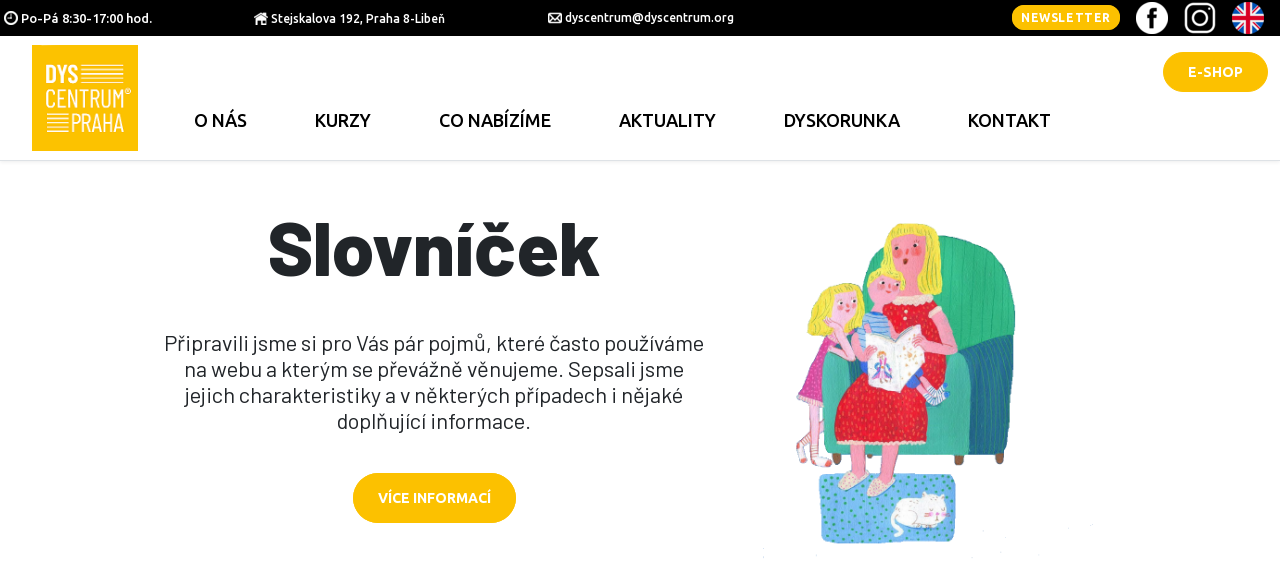

--- FILE ---
content_type: text/html; charset=utf-8
request_url: https://www.dyscentrum.org/slovnicek/
body_size: 7026
content:

<!DOCTYPE html>
<html lang="cs">
<head>
    <title>Slovníček - DYS-centrum</title>
    
        <meta name="description" content="&lt;p&gt;Připravili jsme si pro Vás pár pojmů, které často používáme na webu a kterým se převážně věnujeme. Sepsali jsme jejich charakteristiky a v některých případech i nějaké doplňující informace.&lt;/p&gt;&lt;div class=&#34;button-div scrollto keepHTML wswgCTA&#34; data-id=&#34;TCnjdFij2MI1&#34;&gt;&lt;a class=&#34;button-page&#34; data-editor-id=&#34;ContentBlock_richText_cs-cz&#34; href=&#34;slovnicek/#pojmy&#34; data-hash=&#34;pojmy&#34;&gt;Více informací&lt;/a&gt;&lt;/div&gt;&lt;p&gt;&lt;br&gt;&lt;/p&gt;">
    
    <meta content="width=device-width, initial-scale=1.0, minimal-ui" name="viewport">
    <meta name="google-site-verification" content="EVzOYg6ZLbmoSq7xIrZUDiZtLnuG_R4sjPZdhg2Vddg" />

    <!-- FB -->
    <meta property="og:type" content="website">
    <meta property="og:url" content="https://www.dyscentrum.cz/">
    <meta property="og:title" content="Slovníček - DYS-centrum">
    
        <meta property="og:description" content="&lt;p&gt;Připravili jsme si pro Vás pár pojmů, které často používáme na webu a kterým se převážně věnujeme. Sepsali jsme jejich charakteristiky a v některých případech i nějaké doplňující informace.&lt;/p&gt;&lt;div class=&#34;button-div scrollto keepHTML wswgCTA&#34; data-id=&#34;TCnjdFij2MI1&#34;&gt;&lt;a class=&#34;button-page&#34; data-editor-id=&#34;ContentBlock_richText_cs-cz&#34; href=&#34;slovnicek/#pojmy&#34; data-hash=&#34;pojmy&#34;&gt;Více informací&lt;/a&gt;&lt;/div&gt;&lt;p&gt;&lt;br&gt;&lt;/p&gt;">
    
    <meta property="og:image" content="https://www.dyscentrum.cz/images/dyscentrum-logo.png"/>

    <!-- Twitter -->
    <meta property="twitter:card" content="summary_large_image">
    <meta property="twitter:url" content="https://www.dyscentrum.cz/">
    <meta property="twitter:title" content="Slovníček - DYS-centrum">
    
        <meta property="twitter:description" content="&lt;p&gt;Připravili jsme si pro Vás pár pojmů, které často používáme na webu a kterým se převážně věnujeme. Sepsali jsme jejich charakteristiky a v některých případech i nějaké doplňující informace.&lt;/p&gt;&lt;div class=&#34;button-div scrollto keepHTML wswgCTA&#34; data-id=&#34;TCnjdFij2MI1&#34;&gt;&lt;a class=&#34;button-page&#34; data-editor-id=&#34;ContentBlock_richText_cs-cz&#34; href=&#34;slovnicek/#pojmy&#34; data-hash=&#34;pojmy&#34;&gt;Více informací&lt;/a&gt;&lt;/div&gt;&lt;p&gt;&lt;br&gt;&lt;/p&gt;">
    
    <meta property="twitter:image" content="https://www.skolananecisto.cz/images/dyscentrum-logo.png">


    <link rel="preconnect" href="https://fonts.googleapis.com">
    <link rel="preconnect" href="https://fonts.gstatic.com" crossorigin>
    <link href="https://fonts.googleapis.com/css2?family=Barlow:ital,wght@0,300;0,400;0,500;0,600;0,700;0,800;0,900;1,300;1,400;1,500;1,600;1,700;1,800;1,900&display=swap"
          rel="stylesheet">
    <link rel="preconnect" href="https://fonts.googleapis.com">
    <link rel="preconnect" href="https://fonts.gstatic.com" crossorigin>
    <link href="https://fonts.googleapis.com/css2?family=Barlow+Semi+Condensed:ital,wght@0,400;0,500;0,600;0,700;0,800;0,900;1,400;1,500;1,600;1,700;1,800;1,900&display=swap"
          rel="stylesheet">
    <link href="https://fonts.googleapis.com/css2?family=Michroma&family=Ubuntu:ital,wght@0,300;0,400;0,500;0,700;1,300;1,400;1,500;1,700&display=swap"
          rel="stylesheet">
    <link
            href="https://cdnjs.cloudflare.com/ajax/libs/font-awesome/6.0.0/css/all.min.css"
            rel="stylesheet"
    />
    <link rel='stylesheet' href='/stylesheets/styles.css'/>
</head>


<body>
<div class="page">
    <header class="sticky-top">
    <div class="logo-dys-div">
        <a class="navbar-brand" href="/">
            <img src="/images/dyscentrum-logo.png" alt="logo Dys-centrum" class="">
        </a>
    </div>
    <nav class="top-nav d-flex justify-content-md-between justify-content-center">
        <ul class="nav-list-top d-flex ms-0 ps-1  my-auto align-items-center">
            <li class="navigation-item-top hours-icon-top text-white d-none d-md-inline"> Po-Pá 8:30-17:00 hod.
</li>
            <li class="navigation-item-top d-lg-block d-none">
                <a class="link-top address-icon" title="adresa" href="https://goo.gl/maps/k1vGVbrK6sTgQLRD8"
                   target="_blank">Stejskalova 192, Praha 8-Libeň</a>
            </li>
            <li class="navigation-item-top d-lg-none pe-md-5 pe-4">
                <a class="link-top address-icon" title="adresa" href="https://goo.gl/maps/k1vGVbrK6sTgQLRD8"
                   target="_blank">Stejskalova 192, Praha&nbsp;8</a>
            </li>
            <li class="navigation-item-top d-inline-flex">
                <a
                        class="link-top mail-icon"
                        href="mailto:dyscentrum@dyscentrum.org" target="_blank">dyscentrum@dyscentrum.org</a>
            </li>
            <!-- <li class="navigation-item-top d-inline-flex ps-5 ps-sm-2 d-lg-block d-none"><a
                         class="link-top phone-icon"
                         href="tel:+420270005018">+420 270 005 018</a>
             </li>
             <li class="navigation-item-top d-inline-flex ps-4 ps-sm-2 d-lg-none d-none d-sm-block"><a
                         class="link-top phone-icon"
                         href="tel:+420270005018">270 005 018</a>
             </li>-->
            <ul class="nav-list d-inline-flex d-lg-none me-3 d-none d-sm-block">
                <li class="navigation-item-icons">
                    <a class="newsletter-btn ls-wider " href="/#zapisnik" data-hash="zapisnik">Newsletter</a>

                </li>
            </ul>
        </ul>
        <ul class="nav-list d-inline-flex me-3 d-lg-inline-flex d-none">
            <li class="navigation-item-icons me-3 pt-2">
                <a class="newsletter-btn ls-wider " href="/#zapisnik" data-hash="zapisnik">Newsletter</a>

            </li>

            <li class="navigation-item-icons me-3"><a target="_blank" href="https://www.facebook.com/DYScentrumPraha">
                    <img class="header-icon" src="/images/facebook_32.png" alt="logo facebook"></a>
            </li>
            <li class="navigation-item-icons me-3"><a target="_blank" href="https://www.instagram.com/dyscentrumpraha">
                    <img class="header-icon" src="/images/instagram_1_32.png" alt="logo facebook"></a>
            </li>
            <li class="navigation-item-icons">
                
                    <a class="" href="https://www.dyscentrum.org/slovnicek/?intl=en-gb">
                        <img class="header-icon" src="/images/en_32.png" alt="kulata vlajka">
                    </a>
                

            </li>

        </ul>
    </nav>
    <nav class="navigation navbar-expand-lg">

        <div class="d-flex justify-content-lg-between justify-content-end nav-middle">

            <ul class="nav-list d-flex d-lg-block d-none ">
                <!--<li class="navigation-item ">
                    <a class="d-inline-flex" href="/"><h1 class="dys-title">DYS-centrum®</h1> <span class="dys-text">Praha z.ú.</span></a>
                </li>-->
            </ul>
            <ul class="nav-list d-flex d-lg-block d-none ">
                <li class="navigation-item-eshop d-inline-flex ">
                    <a class="e-shop-btn" href="https://eshop.dyscentrum.org/" target=”_blank”>E-shop</a>
                </li>
            </ul>
            <button class="navbar-toggler collapsed me-4 mt-4" type="button" data-bs-toggle="collapse"
                    data-bs-target="#navbarSupportedContent"
                    aria-controls="navbarSupportedContent" aria-expanded="false" aria-label="Toggle navigation">
                <span class="toggler-icon top-bar"></span>
                <span class="toggler-icon middle-bar"></span>
                <span class="toggler-icon bottom-bar"></span>
            </button>
        </div>


        <div class="collapse navbar-collapse pt-xl-0 pt-5 pt-lg-0 flex-lg-column navbar-padding-bottom"
             id="navbarSupportedContent">

            <div class="d-flex justify-content-lg-evenly justify-content-xl-center justify-content-start">

                <ul class="nav-list navbar-nav mb-3 mb-lg-0 d-flex">

                    <li class="navigation-item-menu nav-item ms-3 mb-2 mb-lg-0"><a
                                href="/o-nas">O nás</a></li>
                    <li class="navigation-item-menu nav-item ms-3 mb-2 mb-lg-0"><a
                                href="/kurzy">Kurzy</a></li>
                    <li class="navigation-item-menu nav-item ms-3 mb-2 mb-lg-0"><a
                                href="/co-nabizime">Co nabízíme</a></li>
                    <li class="navigation-item-menu nav-item ms-3 mb-2 mb-lg-0"><a
                                href="/aktuality">Aktuality</a></li>
                    <li class="navigation-item-menu nav-item ms-3 mb-2 mb-lg-0"><a href="/dyskorunka">Dyskorunka</a>
                    </li>
                    <li class="navigation-item-menu nav-item ms-3 mb-4 mb-lg-0"><a
                                href="/kontakt">Kontakt</a></li>
                    <li class="navigation-item-eshop nav-item d-lg-none ms-1 mt-3">
                        <a class="e-shop-btn ms-3" href="https://eshop.dyscentrum.org/" target=”_blank”>E-shop</a>
                    </li>
                </ul>
            </div>

            <ul class="nav-list d-inline-flex justify-content-start ikony mb-3 d-lg-none">

                <li class="navigation-item-icons me-3"><a class="black-filter"
                                                          href="https://www.facebook.com/DYScentrumPraha">
                        <img class="header-icon" src="/images/FB_icon_blue_32.png"></a>
                </li>
                <li class="navigation-item-icons me-3"><a class="black-filter"
                                                          href="https://www.instagram.com/dyscentrumpraha">
                        <img class="header-icon" src="/images/instagram_color_32.png"></a>
                </li>
                <li class="navigation-item-icons">
                    
                        <a class="black-filter " href="https://www.dyscentrum.org/slovnicek/?intl=en-gb">
                            <img class="header-icon" src="/images/en_32.png">
                        </a>
                    
                </li>

            </ul>
            <ul class="nav-list d-inline-flex me-3 d-sm-none">
                <li class="navigation-item-icons">
                    <a class="newsletter-btn ls-wider " href="/#zapisnik" data-hash="zapisnik">Newsletter</a>

                </li>
            </ul>

        </div>

    </nav>

    <div class="border-bottom"></div>

</header>


    <main>
        <div class="container text-center">

            <div class="row d-inline-flex align-items-center">
    <div class="col-lg-7 col-md-12">
        <h1 class="h1-title">
            Slovníček
        </h1>
        <div class="subheadline-text-22">
            <p>Připravili jsme si pro Vás pár pojmů, které často používáme na webu a kterým se převážně věnujeme. Sepsali jsme jejich charakteristiky a v některých případech i nějaké doplňující informace.</p><div class="button-div scrollto keepHTML wswgCTA" data-id="TCnjdFij2MI1"><a class="button-page" data-editor-id="ContentBlock_richText_cs-cz" href="slovnicek/#pojmy" data-hash="pojmy">Více informací</a></div><p><br></p>
        </div>
    </div>
    <div class="col-lg-5 col-md-12 text-center">
        <img class="image-col-no-border" src="/images/reading_mum_white.png" alt="cteni">
    </div>
</div>
<div class="between-section-180"></div>


<div class="row row-list-detail row-cols-xxl-3 row-cols-lg-2 row-cols-md-1 row-cols-sm-1 mx-0 mx-md-auto g-4" id="pojmy_heading">
    
    <div class="col-boxes vocabulary-boxes">
    <div class="vocabulary-box text-start">
        
            <a href="/specificke-poruchy-uceni" class="clickable-layer"></a>
        

        <div class="box-title-div">
            <h4 class="news-title ">
                Specifické poruchy učení
            </h4>
        </div>
        <p class="news-description text-truncate">
            Slovní spojení, které zahrnuje dyslexii, dysgrafii, dysortografii, dyskalkulii i některé další méně časté formy výukových obtíží (např. dyspraxii neboli pohybovou neobratnost).

        </p>
    </div>
</div>

    
    <div class="col-boxes vocabulary-boxes">
    <div class="vocabulary-box text-start">
        
            <a href="/dyslexie" class="clickable-layer"></a>
        

        <div class="box-title-div">
            <h4 class="news-title ">
                Dyslexie
            </h4>
        </div>
        <p class="news-description text-truncate">
            Tzv. specifická porucha učení, je vrozená, pramení z odlišného uspořádání a fungování některých                 center v centrální nervové soustavě. Způsobuje obtíže ve čtenářském projevu, a to navzdory kvalitní                 výuce, domácímu nácviku a přiměřeným (někdy i nadprůměrným) rozumovým schopnostem. Říká se, že lidé s dyslexií jsou ti, kteří se učí jinak.
        </p>
    </div>
</div>

    
    <div class="col-boxes vocabulary-boxes">
    <div class="vocabulary-box text-start">
        
            <a href="/dysgrafie" class="clickable-layer"></a>
        

        <div class="box-title-div">
            <h4 class="news-title ">
                Dysgrafie
            </h4>
        </div>
        <p class="news-description text-truncate">
            Jedna z tzv. specifických poruch učení, která označuje výrazné obtíže v písemném projevu, zejména v jeho grafické podobě.
        </p>
    </div>
</div>

    
    <div class="col-boxes vocabulary-boxes">
    <div class="vocabulary-box text-start">
        
            <a href="/adhd" class="clickable-layer"></a>
        

        <div class="box-title-div">
            <h4 class="news-title ">
                ADHD
            </h4>
        </div>
        <p class="news-description text-truncate">
            Porucha pozornosti s hyperaktivitou nebo bez hyperaktivity. Jde o tzv. neurovývojové obtíže, jsou                 vrozené, pramení z oslabeného fungování centrální nervové soustavy. Lidé s ADHD mají potíže                 zaměřit pozornost na to, čemu se právě mají věnovat, snadno je vše vyruší, odkloní soustředění.                 Stejně tak se jim nedaří delší dobu vydržet a soustředit se na práci. Je-li přítomna i hyperaktivita,                 projevuje se u nich neklid, nadměrná potřeba pohybu, často i impulzivita a zbrklost.
        </p>
    </div>
</div>

    
    <div class="col-boxes vocabulary-boxes">
    <div class="vocabulary-box text-start">
        
            <a href="/dyskalkulie" class="clickable-layer"></a>
        

        <div class="box-title-div">
            <h4 class="news-title ">
                Dyskalkulie
            </h4>
        </div>
        <p class="news-description text-truncate">
            Specifická porucha učení, která má negativní dopad na početní dovednosti. Je oslabená představa     čísla, objevují se obtíže s představou číselné řady, nedaří se základní počty, což se odráží i v dovednostech, jako je určování času nebo manipulace s penězi. Paradoxně komplexní logické úvahy takovým lidem nemusí činit sebemenší obtíže.
        </p>
    </div>
</div>

    
    <div class="col-boxes vocabulary-boxes">
    <div class="vocabulary-box text-start">
        
            <a href="/dysortografie" class="clickable-layer"></a>
        

        <div class="box-title-div">
            <h4 class="news-title ">
                Dysortografie
            </h4>
        </div>
        <p class="news-description text-truncate">
            Obtíže v písemném projevu. Text jedince s dysortografií je plný různých chyb a nepřesností, kterých se dopouští opakovaně a nijak nesouvisejí s jeho rozumovými schopnostmi. Dysortografie je také vrozená, zpravidla jde ruku v ruce s dyslexií.
        </p>
    </div>
</div>

    
    <div class="col-boxes vocabulary-boxes">
    <div class="vocabulary-box text-start">
        
            <a href="/zrakova-percepce" class="clickable-layer"></a>
        

        <div class="box-title-div">
            <h4 class="news-title ">
                Zraková percepce
            </h4>
        </div>
        <p class="news-description text-truncate">
            Schopnost rozlišovat podobně vyhlížející symboly a znaky, umět identifikovat důležité detaily, uvědomit si, co je hlavní obrazec a co je pozadí, dovednost analyzovat obrazce na části. Stejně jako u sluchové percepce toto nesouvisí bezprostředně se smyslovým vnímáním, ale se zpracováním  viděných informací na tzv. kognitivní úrovni.
        </p>
    </div>
</div>

    
    <div class="col-boxes vocabulary-boxes">
    <div class="vocabulary-box text-start">
        
            <a href="/sluchova-percepce" class="clickable-layer"></a>
        

        <div class="box-title-div">
            <h4 class="news-title ">
                Sluchová percepce
            </h4>
        </div>
        <p class="news-description text-truncate">
            Schopnost uvědomit si odlišnost podobně znějících hlásek a slov, případně dalších zvuků, identifikovat hlásky ve slovech, uvědomit si, jak se hlásky ve slovech mění, a tak se mění i tvary slov. Jde o schopnost zpracování slyšeného, nesouvisí se sluchem jako smyslem. V současné době se častěji hovoří o fonematickém povědomí, když máme na mysli identifikaci hlásek a práci s nimi.
        </p>
    </div>
</div>

    
    <div class="col-boxes vocabulary-boxes">
    <div class="vocabulary-box text-start">
        
            <a href="/diagnostika" class="clickable-layer"></a>
        

        <div class="box-title-div">
            <h4 class="news-title ">
                Diagnostika
            </h4>
        </div>
        <p class="news-description text-truncate">
            V našem případě jde o psychologické nebo speciálně pedagogické vyšetření výukových obtíží. Vždy nás zajímají i zdroje potíží i silné stránky našich klientů. Diagnostika je důležitý podklad pro stanovení vhodné podpory klientů. Je východisko pro další práci. Stanovení diagnózy samo o sobě příliš nepomůže.
        </p>
    </div>
</div>

    
    <div class="col-boxes vocabulary-boxes">
    <div class="vocabulary-box text-start">
        
            <a href="/intervencni-program" class="clickable-layer"></a>
        

        <div class="box-title-div">
            <h4 class="news-title ">
                Intervenční program
            </h4>
        </div>
        <p class="news-description text-truncate">
            Ucelené programy, při nichž trénujeme dovednosti a rozvíjíme schopnosti, které mohou být oslabené v důsledku výukových obtíží. V současné době existuje řada různorodých nácviků pro různé věkové skupiny.
        </p>
    </div>
</div>

    
</div>


            <div class="between-section"></div>

        </div>
    </main>
    <footer>
        <div class="bottom-page-margin"></div>

<footer class="footer-div">
    <div class="row mb-4">
        <div class="col-lg-4 col-md-6 col-sm-8 col-xl-4 d-inline-flex">
            <div class="logo-dys-div">
                <a class="navbar-brand" href="/">
                    <img src="/images/dyscentrum-logo.png" alt="logo" class="">
                </a>
            </div>
            <div class="footer-address ms-5 mt-1">
                <p><span class="fw-semibold">DYS-centrum® Praha z.ú.</span> <br>
                    Stejskalova 192/9 <br>
                    Praha 8
                </p>
                <div class="dys-text">
                    <p>IČ: 62935283</p><p>DIČ: CZ62935283</p><p>č. účtu: 2101329330/2010</p><p>datová schránka: pm4q2sq</p>

                </div>
            </div>
        </div>
        <div class="col-12 col-sm-5 col-lg-4 my-3  mt-3 mt-md-0">
            <ul class="nav-list list-group align-items-start ms-md-0 ps-0 ">
                <li class="navigation-item-menu-footer nav-item mb-1"><a href="/projekty">Projekty</a>
                </li>
                <li class="navigation-item-menu-footer nav-item mb-1"><a href="/slovnicek">Slovníček</a>
                </li>
                <li class="navigation-item-menu-footer nav-item mb-1"><a
                            class="" href="/#zapisnik"
                            data-hash="zapisnik">Newsletter</a></li>

                <li class="navigation-item-menu-footer nav-item mb-1"><a href="/dokumenty">Dokumenty</a>
                </li>

                <!--
                                <li class="navigation-item navigation-item-footer"><a href="/detail">přihlášení</a></li>
                -->
            </ul>
        </div>
        <div class="col-sm-7 col-lg-4 col-12 footer-navigation-div mt-3 mt-lg-0">
            <div class="alert alert-success d-none mx-5">
                Děkujeme za Váš dotaz. Obratem se Vám ozveme.
            </div>
            <div class="">
                <h4 class="title-h4 mb-3">
                    Formulář pro všeobecné dotazy
                </h4>
            </div>
            <form class="footer-form ajax-form ajax-form-resetable" method="post" novalidate>
                <div class="alert alert-success ajax-form-alert-success d-none">Vaše zpráva byla úspěšně odeslána.</div>

                <div class="input-group mb-3 justify-content-end">
                    <div class="form-outline border-warning w-100">
                        <textarea class="form-control" id="inpMessageFooter" rows="4" required></textarea>
                        <label class="form-label" for="inpMessageFooter">Vaše zpráva (všeobecný dotaz)   </label>
                        <div class="invalid-feedback invalid-feedback-scss"> Prosím napište zprávu. </div>
                    </div>
                </div>

                <div class="input-group-lg mb-3 justify-content-end">
                    <div class="w-100 d-inline-flex">
                        <div class="form-outline border-warning me-2">
                            <input id="inpEmailFooter" type="email" class="form-control" required/>
                            <label class="form-label pt-1" for="inpEmailFooter"> Váš email</label>
                            <div class="invalid-feedback invalid-feedback-scss">Prosím vyplňte Vaši emailovou adresu. </div>
                        </div>

                        <button class="btn btn-warning shadow-0" id="sendFooterForm"
                                type="submit">Odeslat </button>
                    </div>
                </div>

            </form>
        </div>
    </div>

    <nav class="row top-nav h-auto">
        <div class="col-2 my-auto navigation-item-bottom text-white">
            DYS-centrum® Praha z.ú. 1995-2025
        </div>
        <div class="col-3 my-auto navigation-item-bottom d-flex justify-content-center">
            <a class="link-top " title="adresa" href="/platebni-a-storno-podminky"
               target="_blank">
                Platební a storno podmínky
            </a>
        </div>
        <div class="col-3 my-auto navigation-item-bottom d-flex justify-content-center">
            <div class="link-top">
                <p><a href="/file/65085485740cfc2e95efb773617803e16fcb1465.pdf" target="_blank">Zásady ochrany osobních údajů</a></p>
            </div>
        </div>
        <div class="col-2 my-auto navigation-item-bottom d-flex justify-content-center text-md-end">
            <a class="link-top " title="adresa" href="https://ditastuchlikova.wixsite.com/ditastuchlikova"
               target="_blank">
                Ilustrace od Dita Stuchlíková
            </a>
        </div>
        <div class="col-2 my-auto navigation-item-bottom d-flex justify-content-end text-end pe-0 pe-sm-1">
            <a class="link-top " title="adresa" href="https://yokto.cz"
               target="_blank">
                <img class="yokto-logo" src="/images/yokto.png" alt="logo yokto.cz - tvorba webů">
                <p class="h5-title text-white pe-1 pe-sm-0 ls-wider">
                     tvorba webů
                </p>
            </a>
        </div>
    </nav>
</footer>


    </footer>
</div>

<script src="https://cdn.jsdelivr.net/npm/bootstrap@5.2.2/dist/js/bootstrap.bundle.min.js"
        integrity="sha384-OERcA2EqjJCMA+/3y+gxIOqMEjwtxJY7qPCqsdltbNJuaOe923+mo//f6V8Qbsw3"
        crossorigin="anonymous">

</script>
<script type="text/javascript" src="https://cdnjs.cloudflare.com/ajax/libs/mdb-ui-kit/6.0.0/mdb.min.js"></script>
<script src="https://www.google.com/recaptcha/api.js?render=6LfPQCQkAAAAANxoDd6wF6guesiKd1zUsBkLsAHi"></script>
<script src="/js/main.js"></script>


</body>

</html>




--- FILE ---
content_type: text/html; charset=utf-8
request_url: https://www.google.com/recaptcha/api2/anchor?ar=1&k=6LfPQCQkAAAAANxoDd6wF6guesiKd1zUsBkLsAHi&co=aHR0cHM6Ly93d3cuZHlzY2VudHJ1bS5vcmc6NDQz&hl=en&v=PoyoqOPhxBO7pBk68S4YbpHZ&size=invisible&anchor-ms=20000&execute-ms=30000&cb=wbr9nmktu3gj
body_size: 48822
content:
<!DOCTYPE HTML><html dir="ltr" lang="en"><head><meta http-equiv="Content-Type" content="text/html; charset=UTF-8">
<meta http-equiv="X-UA-Compatible" content="IE=edge">
<title>reCAPTCHA</title>
<style type="text/css">
/* cyrillic-ext */
@font-face {
  font-family: 'Roboto';
  font-style: normal;
  font-weight: 400;
  font-stretch: 100%;
  src: url(//fonts.gstatic.com/s/roboto/v48/KFO7CnqEu92Fr1ME7kSn66aGLdTylUAMa3GUBHMdazTgWw.woff2) format('woff2');
  unicode-range: U+0460-052F, U+1C80-1C8A, U+20B4, U+2DE0-2DFF, U+A640-A69F, U+FE2E-FE2F;
}
/* cyrillic */
@font-face {
  font-family: 'Roboto';
  font-style: normal;
  font-weight: 400;
  font-stretch: 100%;
  src: url(//fonts.gstatic.com/s/roboto/v48/KFO7CnqEu92Fr1ME7kSn66aGLdTylUAMa3iUBHMdazTgWw.woff2) format('woff2');
  unicode-range: U+0301, U+0400-045F, U+0490-0491, U+04B0-04B1, U+2116;
}
/* greek-ext */
@font-face {
  font-family: 'Roboto';
  font-style: normal;
  font-weight: 400;
  font-stretch: 100%;
  src: url(//fonts.gstatic.com/s/roboto/v48/KFO7CnqEu92Fr1ME7kSn66aGLdTylUAMa3CUBHMdazTgWw.woff2) format('woff2');
  unicode-range: U+1F00-1FFF;
}
/* greek */
@font-face {
  font-family: 'Roboto';
  font-style: normal;
  font-weight: 400;
  font-stretch: 100%;
  src: url(//fonts.gstatic.com/s/roboto/v48/KFO7CnqEu92Fr1ME7kSn66aGLdTylUAMa3-UBHMdazTgWw.woff2) format('woff2');
  unicode-range: U+0370-0377, U+037A-037F, U+0384-038A, U+038C, U+038E-03A1, U+03A3-03FF;
}
/* math */
@font-face {
  font-family: 'Roboto';
  font-style: normal;
  font-weight: 400;
  font-stretch: 100%;
  src: url(//fonts.gstatic.com/s/roboto/v48/KFO7CnqEu92Fr1ME7kSn66aGLdTylUAMawCUBHMdazTgWw.woff2) format('woff2');
  unicode-range: U+0302-0303, U+0305, U+0307-0308, U+0310, U+0312, U+0315, U+031A, U+0326-0327, U+032C, U+032F-0330, U+0332-0333, U+0338, U+033A, U+0346, U+034D, U+0391-03A1, U+03A3-03A9, U+03B1-03C9, U+03D1, U+03D5-03D6, U+03F0-03F1, U+03F4-03F5, U+2016-2017, U+2034-2038, U+203C, U+2040, U+2043, U+2047, U+2050, U+2057, U+205F, U+2070-2071, U+2074-208E, U+2090-209C, U+20D0-20DC, U+20E1, U+20E5-20EF, U+2100-2112, U+2114-2115, U+2117-2121, U+2123-214F, U+2190, U+2192, U+2194-21AE, U+21B0-21E5, U+21F1-21F2, U+21F4-2211, U+2213-2214, U+2216-22FF, U+2308-230B, U+2310, U+2319, U+231C-2321, U+2336-237A, U+237C, U+2395, U+239B-23B7, U+23D0, U+23DC-23E1, U+2474-2475, U+25AF, U+25B3, U+25B7, U+25BD, U+25C1, U+25CA, U+25CC, U+25FB, U+266D-266F, U+27C0-27FF, U+2900-2AFF, U+2B0E-2B11, U+2B30-2B4C, U+2BFE, U+3030, U+FF5B, U+FF5D, U+1D400-1D7FF, U+1EE00-1EEFF;
}
/* symbols */
@font-face {
  font-family: 'Roboto';
  font-style: normal;
  font-weight: 400;
  font-stretch: 100%;
  src: url(//fonts.gstatic.com/s/roboto/v48/KFO7CnqEu92Fr1ME7kSn66aGLdTylUAMaxKUBHMdazTgWw.woff2) format('woff2');
  unicode-range: U+0001-000C, U+000E-001F, U+007F-009F, U+20DD-20E0, U+20E2-20E4, U+2150-218F, U+2190, U+2192, U+2194-2199, U+21AF, U+21E6-21F0, U+21F3, U+2218-2219, U+2299, U+22C4-22C6, U+2300-243F, U+2440-244A, U+2460-24FF, U+25A0-27BF, U+2800-28FF, U+2921-2922, U+2981, U+29BF, U+29EB, U+2B00-2BFF, U+4DC0-4DFF, U+FFF9-FFFB, U+10140-1018E, U+10190-1019C, U+101A0, U+101D0-101FD, U+102E0-102FB, U+10E60-10E7E, U+1D2C0-1D2D3, U+1D2E0-1D37F, U+1F000-1F0FF, U+1F100-1F1AD, U+1F1E6-1F1FF, U+1F30D-1F30F, U+1F315, U+1F31C, U+1F31E, U+1F320-1F32C, U+1F336, U+1F378, U+1F37D, U+1F382, U+1F393-1F39F, U+1F3A7-1F3A8, U+1F3AC-1F3AF, U+1F3C2, U+1F3C4-1F3C6, U+1F3CA-1F3CE, U+1F3D4-1F3E0, U+1F3ED, U+1F3F1-1F3F3, U+1F3F5-1F3F7, U+1F408, U+1F415, U+1F41F, U+1F426, U+1F43F, U+1F441-1F442, U+1F444, U+1F446-1F449, U+1F44C-1F44E, U+1F453, U+1F46A, U+1F47D, U+1F4A3, U+1F4B0, U+1F4B3, U+1F4B9, U+1F4BB, U+1F4BF, U+1F4C8-1F4CB, U+1F4D6, U+1F4DA, U+1F4DF, U+1F4E3-1F4E6, U+1F4EA-1F4ED, U+1F4F7, U+1F4F9-1F4FB, U+1F4FD-1F4FE, U+1F503, U+1F507-1F50B, U+1F50D, U+1F512-1F513, U+1F53E-1F54A, U+1F54F-1F5FA, U+1F610, U+1F650-1F67F, U+1F687, U+1F68D, U+1F691, U+1F694, U+1F698, U+1F6AD, U+1F6B2, U+1F6B9-1F6BA, U+1F6BC, U+1F6C6-1F6CF, U+1F6D3-1F6D7, U+1F6E0-1F6EA, U+1F6F0-1F6F3, U+1F6F7-1F6FC, U+1F700-1F7FF, U+1F800-1F80B, U+1F810-1F847, U+1F850-1F859, U+1F860-1F887, U+1F890-1F8AD, U+1F8B0-1F8BB, U+1F8C0-1F8C1, U+1F900-1F90B, U+1F93B, U+1F946, U+1F984, U+1F996, U+1F9E9, U+1FA00-1FA6F, U+1FA70-1FA7C, U+1FA80-1FA89, U+1FA8F-1FAC6, U+1FACE-1FADC, U+1FADF-1FAE9, U+1FAF0-1FAF8, U+1FB00-1FBFF;
}
/* vietnamese */
@font-face {
  font-family: 'Roboto';
  font-style: normal;
  font-weight: 400;
  font-stretch: 100%;
  src: url(//fonts.gstatic.com/s/roboto/v48/KFO7CnqEu92Fr1ME7kSn66aGLdTylUAMa3OUBHMdazTgWw.woff2) format('woff2');
  unicode-range: U+0102-0103, U+0110-0111, U+0128-0129, U+0168-0169, U+01A0-01A1, U+01AF-01B0, U+0300-0301, U+0303-0304, U+0308-0309, U+0323, U+0329, U+1EA0-1EF9, U+20AB;
}
/* latin-ext */
@font-face {
  font-family: 'Roboto';
  font-style: normal;
  font-weight: 400;
  font-stretch: 100%;
  src: url(//fonts.gstatic.com/s/roboto/v48/KFO7CnqEu92Fr1ME7kSn66aGLdTylUAMa3KUBHMdazTgWw.woff2) format('woff2');
  unicode-range: U+0100-02BA, U+02BD-02C5, U+02C7-02CC, U+02CE-02D7, U+02DD-02FF, U+0304, U+0308, U+0329, U+1D00-1DBF, U+1E00-1E9F, U+1EF2-1EFF, U+2020, U+20A0-20AB, U+20AD-20C0, U+2113, U+2C60-2C7F, U+A720-A7FF;
}
/* latin */
@font-face {
  font-family: 'Roboto';
  font-style: normal;
  font-weight: 400;
  font-stretch: 100%;
  src: url(//fonts.gstatic.com/s/roboto/v48/KFO7CnqEu92Fr1ME7kSn66aGLdTylUAMa3yUBHMdazQ.woff2) format('woff2');
  unicode-range: U+0000-00FF, U+0131, U+0152-0153, U+02BB-02BC, U+02C6, U+02DA, U+02DC, U+0304, U+0308, U+0329, U+2000-206F, U+20AC, U+2122, U+2191, U+2193, U+2212, U+2215, U+FEFF, U+FFFD;
}
/* cyrillic-ext */
@font-face {
  font-family: 'Roboto';
  font-style: normal;
  font-weight: 500;
  font-stretch: 100%;
  src: url(//fonts.gstatic.com/s/roboto/v48/KFO7CnqEu92Fr1ME7kSn66aGLdTylUAMa3GUBHMdazTgWw.woff2) format('woff2');
  unicode-range: U+0460-052F, U+1C80-1C8A, U+20B4, U+2DE0-2DFF, U+A640-A69F, U+FE2E-FE2F;
}
/* cyrillic */
@font-face {
  font-family: 'Roboto';
  font-style: normal;
  font-weight: 500;
  font-stretch: 100%;
  src: url(//fonts.gstatic.com/s/roboto/v48/KFO7CnqEu92Fr1ME7kSn66aGLdTylUAMa3iUBHMdazTgWw.woff2) format('woff2');
  unicode-range: U+0301, U+0400-045F, U+0490-0491, U+04B0-04B1, U+2116;
}
/* greek-ext */
@font-face {
  font-family: 'Roboto';
  font-style: normal;
  font-weight: 500;
  font-stretch: 100%;
  src: url(//fonts.gstatic.com/s/roboto/v48/KFO7CnqEu92Fr1ME7kSn66aGLdTylUAMa3CUBHMdazTgWw.woff2) format('woff2');
  unicode-range: U+1F00-1FFF;
}
/* greek */
@font-face {
  font-family: 'Roboto';
  font-style: normal;
  font-weight: 500;
  font-stretch: 100%;
  src: url(//fonts.gstatic.com/s/roboto/v48/KFO7CnqEu92Fr1ME7kSn66aGLdTylUAMa3-UBHMdazTgWw.woff2) format('woff2');
  unicode-range: U+0370-0377, U+037A-037F, U+0384-038A, U+038C, U+038E-03A1, U+03A3-03FF;
}
/* math */
@font-face {
  font-family: 'Roboto';
  font-style: normal;
  font-weight: 500;
  font-stretch: 100%;
  src: url(//fonts.gstatic.com/s/roboto/v48/KFO7CnqEu92Fr1ME7kSn66aGLdTylUAMawCUBHMdazTgWw.woff2) format('woff2');
  unicode-range: U+0302-0303, U+0305, U+0307-0308, U+0310, U+0312, U+0315, U+031A, U+0326-0327, U+032C, U+032F-0330, U+0332-0333, U+0338, U+033A, U+0346, U+034D, U+0391-03A1, U+03A3-03A9, U+03B1-03C9, U+03D1, U+03D5-03D6, U+03F0-03F1, U+03F4-03F5, U+2016-2017, U+2034-2038, U+203C, U+2040, U+2043, U+2047, U+2050, U+2057, U+205F, U+2070-2071, U+2074-208E, U+2090-209C, U+20D0-20DC, U+20E1, U+20E5-20EF, U+2100-2112, U+2114-2115, U+2117-2121, U+2123-214F, U+2190, U+2192, U+2194-21AE, U+21B0-21E5, U+21F1-21F2, U+21F4-2211, U+2213-2214, U+2216-22FF, U+2308-230B, U+2310, U+2319, U+231C-2321, U+2336-237A, U+237C, U+2395, U+239B-23B7, U+23D0, U+23DC-23E1, U+2474-2475, U+25AF, U+25B3, U+25B7, U+25BD, U+25C1, U+25CA, U+25CC, U+25FB, U+266D-266F, U+27C0-27FF, U+2900-2AFF, U+2B0E-2B11, U+2B30-2B4C, U+2BFE, U+3030, U+FF5B, U+FF5D, U+1D400-1D7FF, U+1EE00-1EEFF;
}
/* symbols */
@font-face {
  font-family: 'Roboto';
  font-style: normal;
  font-weight: 500;
  font-stretch: 100%;
  src: url(//fonts.gstatic.com/s/roboto/v48/KFO7CnqEu92Fr1ME7kSn66aGLdTylUAMaxKUBHMdazTgWw.woff2) format('woff2');
  unicode-range: U+0001-000C, U+000E-001F, U+007F-009F, U+20DD-20E0, U+20E2-20E4, U+2150-218F, U+2190, U+2192, U+2194-2199, U+21AF, U+21E6-21F0, U+21F3, U+2218-2219, U+2299, U+22C4-22C6, U+2300-243F, U+2440-244A, U+2460-24FF, U+25A0-27BF, U+2800-28FF, U+2921-2922, U+2981, U+29BF, U+29EB, U+2B00-2BFF, U+4DC0-4DFF, U+FFF9-FFFB, U+10140-1018E, U+10190-1019C, U+101A0, U+101D0-101FD, U+102E0-102FB, U+10E60-10E7E, U+1D2C0-1D2D3, U+1D2E0-1D37F, U+1F000-1F0FF, U+1F100-1F1AD, U+1F1E6-1F1FF, U+1F30D-1F30F, U+1F315, U+1F31C, U+1F31E, U+1F320-1F32C, U+1F336, U+1F378, U+1F37D, U+1F382, U+1F393-1F39F, U+1F3A7-1F3A8, U+1F3AC-1F3AF, U+1F3C2, U+1F3C4-1F3C6, U+1F3CA-1F3CE, U+1F3D4-1F3E0, U+1F3ED, U+1F3F1-1F3F3, U+1F3F5-1F3F7, U+1F408, U+1F415, U+1F41F, U+1F426, U+1F43F, U+1F441-1F442, U+1F444, U+1F446-1F449, U+1F44C-1F44E, U+1F453, U+1F46A, U+1F47D, U+1F4A3, U+1F4B0, U+1F4B3, U+1F4B9, U+1F4BB, U+1F4BF, U+1F4C8-1F4CB, U+1F4D6, U+1F4DA, U+1F4DF, U+1F4E3-1F4E6, U+1F4EA-1F4ED, U+1F4F7, U+1F4F9-1F4FB, U+1F4FD-1F4FE, U+1F503, U+1F507-1F50B, U+1F50D, U+1F512-1F513, U+1F53E-1F54A, U+1F54F-1F5FA, U+1F610, U+1F650-1F67F, U+1F687, U+1F68D, U+1F691, U+1F694, U+1F698, U+1F6AD, U+1F6B2, U+1F6B9-1F6BA, U+1F6BC, U+1F6C6-1F6CF, U+1F6D3-1F6D7, U+1F6E0-1F6EA, U+1F6F0-1F6F3, U+1F6F7-1F6FC, U+1F700-1F7FF, U+1F800-1F80B, U+1F810-1F847, U+1F850-1F859, U+1F860-1F887, U+1F890-1F8AD, U+1F8B0-1F8BB, U+1F8C0-1F8C1, U+1F900-1F90B, U+1F93B, U+1F946, U+1F984, U+1F996, U+1F9E9, U+1FA00-1FA6F, U+1FA70-1FA7C, U+1FA80-1FA89, U+1FA8F-1FAC6, U+1FACE-1FADC, U+1FADF-1FAE9, U+1FAF0-1FAF8, U+1FB00-1FBFF;
}
/* vietnamese */
@font-face {
  font-family: 'Roboto';
  font-style: normal;
  font-weight: 500;
  font-stretch: 100%;
  src: url(//fonts.gstatic.com/s/roboto/v48/KFO7CnqEu92Fr1ME7kSn66aGLdTylUAMa3OUBHMdazTgWw.woff2) format('woff2');
  unicode-range: U+0102-0103, U+0110-0111, U+0128-0129, U+0168-0169, U+01A0-01A1, U+01AF-01B0, U+0300-0301, U+0303-0304, U+0308-0309, U+0323, U+0329, U+1EA0-1EF9, U+20AB;
}
/* latin-ext */
@font-face {
  font-family: 'Roboto';
  font-style: normal;
  font-weight: 500;
  font-stretch: 100%;
  src: url(//fonts.gstatic.com/s/roboto/v48/KFO7CnqEu92Fr1ME7kSn66aGLdTylUAMa3KUBHMdazTgWw.woff2) format('woff2');
  unicode-range: U+0100-02BA, U+02BD-02C5, U+02C7-02CC, U+02CE-02D7, U+02DD-02FF, U+0304, U+0308, U+0329, U+1D00-1DBF, U+1E00-1E9F, U+1EF2-1EFF, U+2020, U+20A0-20AB, U+20AD-20C0, U+2113, U+2C60-2C7F, U+A720-A7FF;
}
/* latin */
@font-face {
  font-family: 'Roboto';
  font-style: normal;
  font-weight: 500;
  font-stretch: 100%;
  src: url(//fonts.gstatic.com/s/roboto/v48/KFO7CnqEu92Fr1ME7kSn66aGLdTylUAMa3yUBHMdazQ.woff2) format('woff2');
  unicode-range: U+0000-00FF, U+0131, U+0152-0153, U+02BB-02BC, U+02C6, U+02DA, U+02DC, U+0304, U+0308, U+0329, U+2000-206F, U+20AC, U+2122, U+2191, U+2193, U+2212, U+2215, U+FEFF, U+FFFD;
}
/* cyrillic-ext */
@font-face {
  font-family: 'Roboto';
  font-style: normal;
  font-weight: 900;
  font-stretch: 100%;
  src: url(//fonts.gstatic.com/s/roboto/v48/KFO7CnqEu92Fr1ME7kSn66aGLdTylUAMa3GUBHMdazTgWw.woff2) format('woff2');
  unicode-range: U+0460-052F, U+1C80-1C8A, U+20B4, U+2DE0-2DFF, U+A640-A69F, U+FE2E-FE2F;
}
/* cyrillic */
@font-face {
  font-family: 'Roboto';
  font-style: normal;
  font-weight: 900;
  font-stretch: 100%;
  src: url(//fonts.gstatic.com/s/roboto/v48/KFO7CnqEu92Fr1ME7kSn66aGLdTylUAMa3iUBHMdazTgWw.woff2) format('woff2');
  unicode-range: U+0301, U+0400-045F, U+0490-0491, U+04B0-04B1, U+2116;
}
/* greek-ext */
@font-face {
  font-family: 'Roboto';
  font-style: normal;
  font-weight: 900;
  font-stretch: 100%;
  src: url(//fonts.gstatic.com/s/roboto/v48/KFO7CnqEu92Fr1ME7kSn66aGLdTylUAMa3CUBHMdazTgWw.woff2) format('woff2');
  unicode-range: U+1F00-1FFF;
}
/* greek */
@font-face {
  font-family: 'Roboto';
  font-style: normal;
  font-weight: 900;
  font-stretch: 100%;
  src: url(//fonts.gstatic.com/s/roboto/v48/KFO7CnqEu92Fr1ME7kSn66aGLdTylUAMa3-UBHMdazTgWw.woff2) format('woff2');
  unicode-range: U+0370-0377, U+037A-037F, U+0384-038A, U+038C, U+038E-03A1, U+03A3-03FF;
}
/* math */
@font-face {
  font-family: 'Roboto';
  font-style: normal;
  font-weight: 900;
  font-stretch: 100%;
  src: url(//fonts.gstatic.com/s/roboto/v48/KFO7CnqEu92Fr1ME7kSn66aGLdTylUAMawCUBHMdazTgWw.woff2) format('woff2');
  unicode-range: U+0302-0303, U+0305, U+0307-0308, U+0310, U+0312, U+0315, U+031A, U+0326-0327, U+032C, U+032F-0330, U+0332-0333, U+0338, U+033A, U+0346, U+034D, U+0391-03A1, U+03A3-03A9, U+03B1-03C9, U+03D1, U+03D5-03D6, U+03F0-03F1, U+03F4-03F5, U+2016-2017, U+2034-2038, U+203C, U+2040, U+2043, U+2047, U+2050, U+2057, U+205F, U+2070-2071, U+2074-208E, U+2090-209C, U+20D0-20DC, U+20E1, U+20E5-20EF, U+2100-2112, U+2114-2115, U+2117-2121, U+2123-214F, U+2190, U+2192, U+2194-21AE, U+21B0-21E5, U+21F1-21F2, U+21F4-2211, U+2213-2214, U+2216-22FF, U+2308-230B, U+2310, U+2319, U+231C-2321, U+2336-237A, U+237C, U+2395, U+239B-23B7, U+23D0, U+23DC-23E1, U+2474-2475, U+25AF, U+25B3, U+25B7, U+25BD, U+25C1, U+25CA, U+25CC, U+25FB, U+266D-266F, U+27C0-27FF, U+2900-2AFF, U+2B0E-2B11, U+2B30-2B4C, U+2BFE, U+3030, U+FF5B, U+FF5D, U+1D400-1D7FF, U+1EE00-1EEFF;
}
/* symbols */
@font-face {
  font-family: 'Roboto';
  font-style: normal;
  font-weight: 900;
  font-stretch: 100%;
  src: url(//fonts.gstatic.com/s/roboto/v48/KFO7CnqEu92Fr1ME7kSn66aGLdTylUAMaxKUBHMdazTgWw.woff2) format('woff2');
  unicode-range: U+0001-000C, U+000E-001F, U+007F-009F, U+20DD-20E0, U+20E2-20E4, U+2150-218F, U+2190, U+2192, U+2194-2199, U+21AF, U+21E6-21F0, U+21F3, U+2218-2219, U+2299, U+22C4-22C6, U+2300-243F, U+2440-244A, U+2460-24FF, U+25A0-27BF, U+2800-28FF, U+2921-2922, U+2981, U+29BF, U+29EB, U+2B00-2BFF, U+4DC0-4DFF, U+FFF9-FFFB, U+10140-1018E, U+10190-1019C, U+101A0, U+101D0-101FD, U+102E0-102FB, U+10E60-10E7E, U+1D2C0-1D2D3, U+1D2E0-1D37F, U+1F000-1F0FF, U+1F100-1F1AD, U+1F1E6-1F1FF, U+1F30D-1F30F, U+1F315, U+1F31C, U+1F31E, U+1F320-1F32C, U+1F336, U+1F378, U+1F37D, U+1F382, U+1F393-1F39F, U+1F3A7-1F3A8, U+1F3AC-1F3AF, U+1F3C2, U+1F3C4-1F3C6, U+1F3CA-1F3CE, U+1F3D4-1F3E0, U+1F3ED, U+1F3F1-1F3F3, U+1F3F5-1F3F7, U+1F408, U+1F415, U+1F41F, U+1F426, U+1F43F, U+1F441-1F442, U+1F444, U+1F446-1F449, U+1F44C-1F44E, U+1F453, U+1F46A, U+1F47D, U+1F4A3, U+1F4B0, U+1F4B3, U+1F4B9, U+1F4BB, U+1F4BF, U+1F4C8-1F4CB, U+1F4D6, U+1F4DA, U+1F4DF, U+1F4E3-1F4E6, U+1F4EA-1F4ED, U+1F4F7, U+1F4F9-1F4FB, U+1F4FD-1F4FE, U+1F503, U+1F507-1F50B, U+1F50D, U+1F512-1F513, U+1F53E-1F54A, U+1F54F-1F5FA, U+1F610, U+1F650-1F67F, U+1F687, U+1F68D, U+1F691, U+1F694, U+1F698, U+1F6AD, U+1F6B2, U+1F6B9-1F6BA, U+1F6BC, U+1F6C6-1F6CF, U+1F6D3-1F6D7, U+1F6E0-1F6EA, U+1F6F0-1F6F3, U+1F6F7-1F6FC, U+1F700-1F7FF, U+1F800-1F80B, U+1F810-1F847, U+1F850-1F859, U+1F860-1F887, U+1F890-1F8AD, U+1F8B0-1F8BB, U+1F8C0-1F8C1, U+1F900-1F90B, U+1F93B, U+1F946, U+1F984, U+1F996, U+1F9E9, U+1FA00-1FA6F, U+1FA70-1FA7C, U+1FA80-1FA89, U+1FA8F-1FAC6, U+1FACE-1FADC, U+1FADF-1FAE9, U+1FAF0-1FAF8, U+1FB00-1FBFF;
}
/* vietnamese */
@font-face {
  font-family: 'Roboto';
  font-style: normal;
  font-weight: 900;
  font-stretch: 100%;
  src: url(//fonts.gstatic.com/s/roboto/v48/KFO7CnqEu92Fr1ME7kSn66aGLdTylUAMa3OUBHMdazTgWw.woff2) format('woff2');
  unicode-range: U+0102-0103, U+0110-0111, U+0128-0129, U+0168-0169, U+01A0-01A1, U+01AF-01B0, U+0300-0301, U+0303-0304, U+0308-0309, U+0323, U+0329, U+1EA0-1EF9, U+20AB;
}
/* latin-ext */
@font-face {
  font-family: 'Roboto';
  font-style: normal;
  font-weight: 900;
  font-stretch: 100%;
  src: url(//fonts.gstatic.com/s/roboto/v48/KFO7CnqEu92Fr1ME7kSn66aGLdTylUAMa3KUBHMdazTgWw.woff2) format('woff2');
  unicode-range: U+0100-02BA, U+02BD-02C5, U+02C7-02CC, U+02CE-02D7, U+02DD-02FF, U+0304, U+0308, U+0329, U+1D00-1DBF, U+1E00-1E9F, U+1EF2-1EFF, U+2020, U+20A0-20AB, U+20AD-20C0, U+2113, U+2C60-2C7F, U+A720-A7FF;
}
/* latin */
@font-face {
  font-family: 'Roboto';
  font-style: normal;
  font-weight: 900;
  font-stretch: 100%;
  src: url(//fonts.gstatic.com/s/roboto/v48/KFO7CnqEu92Fr1ME7kSn66aGLdTylUAMa3yUBHMdazQ.woff2) format('woff2');
  unicode-range: U+0000-00FF, U+0131, U+0152-0153, U+02BB-02BC, U+02C6, U+02DA, U+02DC, U+0304, U+0308, U+0329, U+2000-206F, U+20AC, U+2122, U+2191, U+2193, U+2212, U+2215, U+FEFF, U+FFFD;
}

</style>
<link rel="stylesheet" type="text/css" href="https://www.gstatic.com/recaptcha/releases/PoyoqOPhxBO7pBk68S4YbpHZ/styles__ltr.css">
<script nonce="1LF8tne01YH0eYxNYdQQxQ" type="text/javascript">window['__recaptcha_api'] = 'https://www.google.com/recaptcha/api2/';</script>
<script type="text/javascript" src="https://www.gstatic.com/recaptcha/releases/PoyoqOPhxBO7pBk68S4YbpHZ/recaptcha__en.js" nonce="1LF8tne01YH0eYxNYdQQxQ">
      
    </script></head>
<body><div id="rc-anchor-alert" class="rc-anchor-alert"></div>
<input type="hidden" id="recaptcha-token" value="[base64]">
<script type="text/javascript" nonce="1LF8tne01YH0eYxNYdQQxQ">
      recaptcha.anchor.Main.init("[\x22ainput\x22,[\x22bgdata\x22,\x22\x22,\[base64]/[base64]/[base64]/KE4oMTI0LHYsdi5HKSxMWihsLHYpKTpOKDEyNCx2LGwpLFYpLHYpLFQpKSxGKDE3MSx2KX0scjc9ZnVuY3Rpb24obCl7cmV0dXJuIGx9LEM9ZnVuY3Rpb24obCxWLHYpe04odixsLFYpLFZbYWtdPTI3OTZ9LG49ZnVuY3Rpb24obCxWKXtWLlg9KChWLlg/[base64]/[base64]/[base64]/[base64]/[base64]/[base64]/[base64]/[base64]/[base64]/[base64]/[base64]\\u003d\x22,\[base64]\\u003d\x22,\x22w4cew71sw41tw4w4w4TDk8OOTcKlWMKzwozCtsONwpR/[base64]/DunQWw7EzwoxRw6LCtnHCscObX0UwDMKqC1VpEVbDslptNcKcw5IEfcK8VHPClz8PFBHDg8OAw4zDnsKcw7/DqXbDmMKuBl3ClcOrw5LDs8Kaw6BXEVc6w4RZL8K/[base64]/DjMKCw7bCphFrwoDCphEWG8KJFcKFWcKqw6xCwqwvw71FVFfCg8OsE33Ch8KoMF1nw7zDkjwkaDTCiMOZw7QdwroJARR/SMOawqjDmFjDgMOcZsKuSMKGC8Odcm7CrMOdw7XDqSIFw6zDv8KJwpDDnSxTwrzCocK/[base64]/CnMKzMj5WBmHDpUDCh8KCwpLDlykpw5QEw5fDlA3DgMKew7bCs2Bkw61Ew58PTMKYwrXDvBHDsGM6XVd+wrHCrxDDgiXCvA1pwqHCrRLCrUsWw40/w6fDqx7CoMKmSsKdwovDncOSw4YMGgFdw61nC8KjwqrCrlzCqcKUw6McwoHCnsK6w6/CjTlKwqvDsjxJAMOXKQhHwofDl8Otw5rDvylTWMOiO8OZw7JfTsONDmRawoUqd8Ofw5R3w6YBw7vCmHohw73DvcKcw47CkcOWAl8gNcO/GxnDlX3DhAlzwoDCo8KnwpjDpCDDhMKGNx3DisKkwrXCqsO6ShvClFHCklMFwqvDr8KFPsKHe8KFw59RwqfDqMOzwq80w5XCs8KPw7HCjyLDsXZEUsO/wrsVf1vCpsKqw6TCuMOCwq3CgX3CgcO3w5LClyHDnsKcwrTCkcKsw6tdOScUB8OtwoYTwqpqIMOQDR43WsOtBnDDmsK1B8K3w6TCtwnChEZdaGtBwpXDpjVeVXHCksKKGwnDtcOzw7FaNU/ClDvCgsOawogzw6zDh8O/TSLCnMO9w5cCV8K8w6jDlsKFHykefEjDs0gIwr16BMKwGcK/wqQowq8rw5nCjMOVJMKiw75PwqbCtsOxwpZ9w4nCtDzDgsO5PWlEwrHCh2YWE8KQZMOiwqnCrMOEw5XDkmLCgsKMbz5iw7LDiGHCklXDqlrDnsKJwqIGwpnCsMO4wqV5ShBGKMO8EBAiwqTCkyNPdxUiTsOBWMOwwqzDv3EKwoHDnBxIw4/DtMOjw5xTwoDCp2nCp2rCqsKmasOONMOnw4ITwookwoDCoMOBSWZxaT/[base64]/DhPChcOlw6PDsDDDhMO3w4dmw6gQJy/CjcK0JsOmaxTCqMKdPz7CkMOxwrRoUT4cw64+M2dJcMOowo9hworCv8OuwqNrXj3DkT4wwo5nwo8Dw4AGw6cPwpPCo8Ovw64fesKNNhbDocK5w6RMw5zDhW7DoMOfw7soEzNJw4HDscKmw4JHICBLw6vCoVrCpsOvUsK/w6LCoXMRwodGw5wbwqHDo8K0w6EBcXrCl2/DpgHCscOTZ8OHwqtNwr7DrcOLeSDCt0XDm3TCpV3CpcOHasOhbcOiZlHDvcKAw5DChsOVdcKtw4PDpMO7e8KDB8KhAcO0w4J7asOiA8Opw4zDjsOGw6cswoQYwpIWw4IMwqzDgcK/w5bDmsKcWn4LACgRXUBnwq0+w4/DjMKww53CpEnChcOjTBwfwqhnB2UHw6l9ZkbDnDPChxwewrlSw44gwphfw64fwo3DsQdUYMObw5bDnRlnwpPCi2PDu8KDX8KRw7HDtMK/woDDvMOhw5fDmDjCmnJ7w5jCpGFdO8Ocw6sjwqPCiA7ClcKKVcKiwrrDoMOADsKXw5RgLzTDr8OMMSZ7B39OPWx+GHTDnMOlW106w49qwpswFgBLwpTDmMOHYXdaR8KlPGlhVj4NUMOCdsO6GcKgPMKXwoMFw5R/wr07wrUdw5loWj4YN1NiwrA8bDzDncK1w5NOwq7CiVDCqBzDscOIw4/Cgh7Cr8OMTcK0w4sEwqjCtWw4ISsxF8KpHDgvKMOYGMKHbyrClTPDqsKLAjxnwqQ3w7lwwpbDi8OsVFIoacKnw4PCoBnCog/ClsKLwrHCu0R5RwAUwpNCw4zCoUrDiGjCvyphwojCnWbDnnrCpFTDh8ONw4MBw6F2METDqcKBwrczw54KAcKvw4/Dh8OiwprCqwBiwrXCrMKWPsOswr/DucOKw5Zqw7TCocKew40wwovCmcOVw5Nzw4bCt0NIwofClMKMwrVaw7gRwrEoBsOsZzrDgXXDocKDwoEEwpHDg8O3U0/ClMKhwrTCiAlEHcK8w7hLwrfCkMKef8KRGR/ClXHCkUTDuzwWH8KRJgHDnMKOw5JowoRIM8Kuwr7CimrDtMO5elTCkVk8DsKieMKnOH/CnTjDryPDhlR/Z8KzwpXDhQdkNUl4UjJAUk5nw4pVLifDsXLCqMKDw53CmkIeTXrDhSc4LFvDj8O8w44FTsKUXXIHw6F6Sikiw6DDssOewr/DuAtaw59RZhZFw5hWw7jDmwxMwo4UIMO4w5PCksO0w4wBw5tYKMOJwojDuMKyO8Oiw5zDnH7DgRfCrMOOworDigs5bCtkw57CjS3Cq8OVUH3ClHoQw5rDlT7Dvx9Jw7sKwobDvsOCwrBWwqDClgrDlMO1wqsQLSkIw6pzEsKSwq/CpXnDoBbCn1rCl8K9wqV/wobCg8Kgwq3CjhdVSMO3wobDpMK1wpo9FGbDvcKywowtBMO/w6zCrMOnwrrDiMK0w73CmBnDmsKLwoxEw61hw5IRFsOXVcK4wpRBL8OEw6XCjMOuwrUjTh8FTDDDsBrDoVbCkRTDj39XS8KOWMOBYMK/[base64]/Dq8Klw5vDrsODwplbw6JSYRbDnDPCuFnCtAjDscOnw7ViEcKowqFLS8KsZ8OBKsOcwo7CvMKHw41/wrNVw4TDpyQpw6wPw4TDkmlUJMOxeMO5w5vDi8Oidhk9wrXDqAdJPT1HOiLDrcKSC8KGSHJpesOUXcKbwrfDhMOYw4nDl8KHZnfCpsO8X8Oww4XDhcOufV/[base64]/DqcKcw6/DrR/DtWbCmMKxw4wnw4LCnHRrB8Opw5ULw7DCrjrDlTTDi8OEw6rCognCssOXwpvDv0nDusOgw7XCssKCwqXDqXMgQ8KQw6Yew7/CtsOka3bCoMOvZnzCtC/DpANowp7Dqh7DlmzDsMONIGnCrcOEw4ZQd8OPSzIWYjrDjgFrwqoCKQrDhWLDjcOAw5gBwppuw75LHsOww7BFMcKmw7QGUjo/w5DCicO8KMOnNyIfwqFhQsKLwpxTEzRkw73DqMO9w7QxYiPCrsOYBsO5wrnCrcKPw7bDtBzCtMKkOgnDq3XCqHLDgwVYA8KDwrnCvRzCkX0bQT/CoBZmwpTDucODewUgw7NLw4wuwrTDuMKKw4c9w61xwqXDhMKFfsOBV8KDYsKqwrLCvsO0wrA8fMKtRHxKwprCm8OEMQZlXCo4bEJewqfCuV8DQ1gUUT/Dl3TDi1DChUk2w7HCvxNUw5vDkyrCrcOCw7YyLwkxMsO6P0bDhMK8wpIAdwzCuCgxw4PDicO/[base64]/[base64]/[base64]/L8O8YsKvwq9LwofCkjEfwoE5X0/Dqn5dw6chQTnCq8O7MG1nfnTCrMOFdhPCqgPDjyZpUjRYw77Dk0/DgzBrwozDmAcTwqoDwrguG8Otw587U03DvMKbw6x/A10OMsOvw6XCrmQWKzzDlRXDtMOPwqB3wqLDvjnDhcKNd8O5wrPCusOJw45Zw4pOw4LCn8Odw6cYw6ZiwrTCq8KZNsK8ZsKsbmgTNMK7w6bCt8OSa8KBw5nCln/DisKXSSLDt8O0FWFIwrp+IMOBSsOIKMO1OMKPwr/DvC1Aw69Jw60Pw68fw4fChsKqwrvCgkXDmlnDh2NMQcOlbcOUwq9Pw5rCgyDDucO7XcORwpcSdAo7w5Usw6wlccKMw7c1Oxk7w7vCnAwZSsOHZ2jChgNswok7bTHDsMOSUMOOw4LCnGkzw7bCqsKIbBfDgklzw4YdHsK+fsObXxNoB8Ktw63Cp8OSOFx6bxYmwr/CtDLChVnDvMOpNDorAsKAPcOFwohJDsOBw7bDvAjDqxfChBLCoEdCwr1TdVFQw7zCrsKvRBnDocOiw47Cl3F/wr0jw5bDnlTCkMOTOMKTwrDCgMKJwoHCqCbCgsOhwqwyAA/DtcOcwrjDrCgMw6ISf0DDjwVLN8OGw6LDigBsw6REekjCpsKFLlJYQSc2w4PCtcKyUG7DnnJYwpUHwqbCoMOTacKkFsK2w5low4BIMcKZwrTCuMKkUinCj1PDpRk3wqnCgicKFsK/QHhVPFdBwoXCoMKtfVJIVj/CgcKuwpJ5w4jChsKzIMOmHMO0w4nCoBwDG3XDtzo2wrE0w4LDvMODdBNPwpLCs0dpw6bChcOGM8OUbMKjcAdswqHDjQzCu2HCkEcoR8K6w6Z5aQ8qw4J3bA3DvShQccOSwp/Ckxw0w5bCvDfDmMO0wozDg2rDu8KDB8OWw63CmzXDpMOswr7CqnzCvjpEwrgFwrwNFlnCk8OGw7/Dq8OMUcOdPhnCksOMODk0w5xcdjTDlFzCplcICsO3aUPDnGXCvMKWwpXCvcKZcFsMwrLDssKkwr8Ww6cow4rDqRfDpsKhw4t4wpdww6xqwrtJPsKpNHzDuMOywo7DhcOHPcOdw63DgmFIWMO/[base64]/w5fCiMO4w4t6w43CqMObwokJYsOSJsK4f8KUHHBKVkfDjMODcMOmw6fDrcOsw6DCjHJpwqjCpVZML33CuirDqVzCmMKEQwDChMOISksBwqTDjcKowooyd8ORw4Nzw6YGwq5rHAR/fcKcwo9Xwp/Ct2zDpMKIXD/ChjLCgsKNwrkWenZxbCHCscK3WMKyY8KBDMOxw4EcwrjDp8O9LcOSwq1nE8OPEmPDsj9bwojCq8Obw6AJw5bCicKewpU5IMKOecKYPMKQVcOUWjbDuB8aw6dOwpjCl30gw6/DrsO6wqjDvUgJWsO/[base64]/wq7DrMO7KsKfOcOqOzTCggLCusOHA8KJB25/w7bCqcORRMO7wpIKDMKGBUzDr8OOwpnCqUfCvjp5w5HCjcOMw5MXfl5sasK4GzvCqkPComMXwr7DncOJw7HCoB/DuRMCLR8XH8KXwpAjHMOYw5p/woVNG8Kqwr3DpsO7w5wew7XCvykSABHCq8OOw7pza8O9w6TDhMKFw57CojQIw5E7QC54SnQywp0owp94wokFEsO0TMK7wqbDjW5/C8Oxw43DrsO/HX9Zw4TCuU/DtVjDsgfCmcKgewZhF8O7YsOWw6tYw5fCrHDClcOGw7TDiMOfw4sVdkpdNcOrZCLDl8OLEiYrw5UqwqvDjcO3wqTCocOFwr3CozN3w43Cv8K6wrR2w6bDmhpYwpzDp8Knw6QIwpVUJcKZBcKZw5HDsB1yByUkwovDusK9w4PCq1nDkX/DggfCrVHCrhDDpncIwqcDQjfDscKFw4PCusKzwpd5ORHDisKAw7nDl2x9BcKkw4vCkT5+wo0rN1p2w508NlvDlyICw7UMcX98wp/CuEU9wq1dKsK+bAbDiXrChsOZwrvDtMKpTcKfwq0zwr7Cu8OJwpd7JMOywrzDmcKmNMK2dz/DmsOKDSPDgkl7LcKuw4TCgsOsEMOSbcK+wrvDnlnDnwfCtQLCgVrCjsKEKTUJw7hvw67DusKcFHHDoyHCqgcvwrbCqMKRb8KAwp1GwqBlwoTCvsKPZMKqNR/CmcKew4jChBnCgV/Dn8KUw79WDMO5TQs/[base64]/CjVXCrnbDtMKYwrrDvsOtCsK5E0bCqlMRw5xJUcKkw4Ecw4IJTMOgJx/Dr8K/ecKew6PDiMKLcWAeAMKewoDDoGUvwo/CjUDDmsOQJMKHSVHDqkPCpjvCkMOldWTDuFNowpdtKVcJPsObw6s5AMKnw7rCjUHCoFvDiMKGw4jDkx5qw6XDgQdyBMObwr7Dhg/Cnj9fw6/CkFUtw73DgsKyRcOIMcKww7/CsgUleCrDvCVYwot1cynDgRAcwo/CrMKlbkMdwoFZwppcwqNQw5YqLcONWsOOw7B8wq8iUmDDp34hO8OkwqvCrRN/wpYtwoLDjcO+BcO5FsO1GxxWwpsgw5DDncOiYcKSO2t7LcOVLTrDrW/DsXjDpMKISMODw6UFJ8OYw43CjRcfwrnCisOwacKuwrzCkCfDqnJywo4pwoE/wpBDwpUyw7lsZsKCT8Klw5nDpsOpPMKJFiTDviUecMONwo/Dm8ORw75iS8OjA8OkwovDvsOPW3Jaw7bCvVnDkMKbAMO5wpfCuzLCjjVTScOkDgR/IsOcw7Nnw5UDwoDCncOWMSRXw67CmQ/DjMK7cB58w4rDrSXCo8KAwpTDjXDCvxkzIEfDpQASBMOswrjCgTjDusOiOyXCtQRsJFIBd8KCQTjCocO7wpI3wrAmw75ZWsKlwqLDmsO1wqfDtx/[base64]/[base64]/Bk3Dm3TCgxgvw6/[base64]/[base64]/wpzDoyLDqsOkez3DtDPCg3wrccK4woTCmSbCohfCkVLDlk/DknjCphRxXCTCq8K4R8OZw5nCmcOsZwMBwo7DusOOwq89djgTPsKqwrtgbcOZw5Brw7zCjsKUGWUNwoTDpQUAw4bChG9hw5FUw4YZQy7Co8OXw53DtsKSfTfDuQbDu8KoZsOBwpBnBl/[base64]/DnMOTw4pnwpl9TTHClMKwwrQTwqxdwqZ7P8OgE8K8w57CjsODw4MCKgfDpMKgwoLDul/DpMOaw7vCgsO3w4QSdcOKFsKZKcOEAcK2wo4CM8OLVwQDw5HDgCRuw6V6wqfCiBTDssO1AMOnQyDCt8Ocwp7DilRowqYoaQcDw4BFWsKUCsKdw7l0PV11wod1ETjCj3V5YcOlWTMaUMK/wpHCjhxpP8KGRMKMX8K4JznDrnDDksOawobCgcKJwq7DocOcVsKBwqIwa8Kpw60lwrLCqSZRwqRXw7PCjwLDmiIJO8O6CMOUfQxBwqgoTcKoE8Otdyt5JiHDv0fDpkDCnlXDn8Kma8KSwrHDjhZwwq8wQsKELSjCusKKw7BOf1tDw5c1w6NuQcOawos2LE/DsRgjwoZJwogxViURw4TDksOAd0fCqjvCgsK9ZcKzN8K2JC5DS8K4w4HCs8KXw4hgGsKFwqpHCGdAZ2HDlMKjwpBJwpcvPMKMw6I3M2djeTTDuw8swpfChsKgwoDCtWMCwqM2fgjDisKYOWRcwo3CgMK4Sh5jOE/[base64]/wpTDlwTDqnRMwphFaxnDusKYamtADj/Dl8OOwoULLcKMw4zCqMOTwp/[base64]/DmDl6GsKfwrA6wohPMMKpw5rCgsOWDMK7wo3DuDDCuGPCuSfDmMKiCSQTwqE1aVMDwrLDkn4cXCvCucKEN8KvGlXDsMOwUsOuFsKefVXCuBnCuMO+e3czfMOMQ8K6wrnDl0fDl3NZwprDk8OCLcKkw7zDnF/CjMOSwrjDi8KGMcKtwrPDrzwWwrZGMMK+w6zDvnd0QWjDhgtUw6LCgcK8IsOKw5HDmMKIPsKRw5JKf8OJRsKBOcKENG0PwpZ9w69BwopWwrrDg2tQw6tUT33CnFE8wpnDg8KUFwwvO3FqUTLDocOWwojDkQlcw5I4FjRzLX18w64SVEcbOHsRBn/CtjVlw5HDjTXDtsOxw4rDv2RbHBYdwqzDrCbDuMO9w6YewqFLwqvCjMKSwqN+CwnClcKdw5F4wqRfwozCi8K0w7zCnGFlfRJww5JjBVIwWy3CuMKdwrVrbjNpYlUDwrzClQrDh2/DnS7CigrDgcKQSh8lw4vDgAN6w7PCv8OaCDnDp8ODdMK9wqZ5SsKuw4x6KhLDjE3DiVrDqF5awq9dw4E/[base64]/CrsKpOcKELcKQw7EGwo3DqgXCrcKDdCg0QkzDocOxBsOHwqrCoMKkQSTCjDbDsGxXw6rCscOSw5JTwpLCizrDn2/DhgIcTycEN8KuDcOZYsOQw5MmwoM/dQTDjmEZw5dRNAbDqMONwp4bZ8KXwoIKPXxLwpkJw4M1T8KwfBfDnnQ9VMOLGiI8RsKGwo45w7XDgcOSVQnDhyjDmRPDu8OFPQDCosOawrrDo1nCrsK3wp/DvTtUw4HCmsOaYRkmwpoBw6QnLUnDvlBzDMOdwp5Awo7DoglJwrtDPcOtd8KtwrTCrcKzwrrCn1cgwrZNwovCisOww5jDnVnDmcOqMMKLwqXCrQp0OkMQOyXCr8O6wqxFw44Lwq8WPsKhcsKxwoLDmBvDiCMtw4sIE1/[base64]/Cmg1mZ8KvwoYFXiEIwr/DvivDi8Oiw7rCrMOIc8OTwoHCksK/[base64]/ChG/[base64]/[base64]/NsK+wpDDpWZZWcK0QXVewrPDscOswqEzw545w5oTwrjDhcKhb8OOT8O2woh8w7rCv2jCm8KCCXpcE8OqBcK9DVkQcj7CscOEecO/w70VEsODwqNCwpF6wppDXcKLwpzCisO/wosNHMKIP8Orfw3CnsK4woXDm8OHwrfCiFAeWsKfwo3Dq3U7w5XCvMOWK8O/wrvCgcOtYy0Vw7zCkmAHwq7CtcOtYU0WDMOkaj/CpMO7w4jDmiliHsKsDFDDmcK1UhcGTcKlYWEcwrHClyE8woV0DG3CiMKywqzDgMKew77Dm8OBL8OPw4PCiMOPEcKVw6DCsMKlwpnDtAMlHMOGwovDt8KWw6wKKhA+RsOQw4XDqjpww5dxw6LDvn16wqLDrXHCmMKrwqTDoMO/wpnCm8KtQ8OLL8KHfMOawrx5wpl1w6JYw5jCu8O+w4MIVcKwQUTCnTzCojbDpcKtwp7Cp3XDosOxdTNpeSfCoBTClsOyBMOlSn3Cv8KcBnMqAcOhdVrCosKOMMOBwrZGYmAWw7jDk8KhwqDDoBxtwp/DksK4aMK0LcO8AyHDvE00ATzDujbCnkHCgHBIwrwzZsKQw5BbAcOVQMK3BcOlw6RKPRPDpsKbw5NeH8Ofwp8ewrLCvxZ7w6jDoixeYH1ZKiPCjsK5w5sjwqbDrsO2wqZ/[base64]/wqnDmMKtPW/[base64]/[base64]/CoMKXa8K4wqrCm8OgEsKCIS3Cs0ZJw6VxSxXCgigFCMKpwo3Dg0fDvB9yKcO3ckLCjivDhcOxY8O5w7XDq20KNsORFMKfwrsmwp/DslbDnTs2wrDDvcKAZsK+FMOWw51+w6ZkUcOEBQoEw5A1IAPDmsKSw51JGsO/wrbDrFlkAsOywqzDssOrw5fDil4ybcKOMcKqwoAQHXI/w7Mdw6fDisKNwpQySSfCjy3DksKaw5dPwqUBwr/CjhwLHcOrY0hIw53ClgnDhsOPw5ARwprChMK2f1lhWMKfwqbDvMKGYMOCw5E8wpt0w6dfasOxw4nCnsKMw6/CvsK/w7olCMOcGV7CtBJywpcYw6xkFcKgGX5zLSzCvMKLYwZREkNmwrdHwqDCrDfCukJAwql6EcOiQsOuwrBATMKYOnYCwr3CtMKGWsOZwqfDjk1bJcKIw4DCmMOeZjTDtMOaUcODw6rDuMK2P8OGesKNwoLClVUuw5cCwpXDo2V/[base64]/bXHCgWkXw6MPdMKAWMKTw4jDhVnDssOxwoHCqcKawpRKXMO2wo3CnhE+w6HDjcO5IXTDgTQwQ3/CknrCqsOxw49HciHDpkLCq8OYwqBLw53DmVrDrH8bwrPCrn3DhsOiPwEtXHbDhjHDoMO2wqTCpcOtbGnCiU7DhcOjbsOrw4fChS51w44MGsKxXAlVT8OOwot9wpXDozlEY8KIADZmw67DmMKZwq/Cr8KAwpjCpcKIw5MmAcK8wpJ7worCpsKPRXAPw4HDpsKCwqTCvMKPdcKiw4MpAg1Mw4cTwqNwIF1+w6wXX8KMwrk/DR3DpwdNSHjCo8Kmw6zDmsKow6wdLRHCsFrDqx/DsMOlcjTDhR/[base64]/DjsOvDzY2K8KDwo/DnixwDBDCtcObAsO8WXECe17DgcKwWD9rSHgcIsKWX1vDvsOCU8K6PMOCw6HCt8OAdzfCkU9owq3Dv8O9wrXDksOZRQzDrwDDn8OcwrwRRS3CscOdw57Cq8KYBMKuw7svF3DCuk12AQjDp8OjPx/[base64]/[base64]/w5LCrzkPYBcEw6bCnsK4D8K0DTrClHXDnsK8wqzCqG5aF8Oka23CkD3CkcO2wrtsF2zCgMKBSkc1HTXChMOIw51hwpHDgMOrw7PDrsOowq/Cj3DCgxgsXFxbw7vDuMOkVBbCnMOzwo9mw4TDncOvwpDDkcKww4zChMK0w7bCm8K3S8OLQ8K2w4/DnXV8w5jCoAcIaMONKAsXA8Oaw75BwpwQw4nDo8O6bUVkw6wVRsOZw6Jmw4zDsm/Dh33DtiRlw4PDm0hRw5l4DWXCi0DDk8OdN8KfXxwvI8K5RMOwKFbDuxDCusOXXRfDtsKbwpfCoi0RaMOha8OPw5gNYsOIw5fClwwtw6LCpcOOGBPDtxbCn8KvwpHDnibDqn0hccK2Zz3DgVDCgsOJwp8qVcKbKTFgWsKow6XCuXHCpcKyWsKHw7DDkcKRw5g/YjTDs0TDoy9Cw7sEwrrCk8O9w53CjcOrw57Dnz5yXsKackt7VBrCumFiwoDCpnfDtXDDmMO2w65pwpoOIsKBJ8KZfMKGwqpsSi/CjcKaw6lLG8ONSUbDrMOowrfDsMOydSHCuCUzMMKkw6LCumDCqXHCohXCh8KZKcOOw5phAMO8LRdeFsO4w63DkcKow4F0WV3DrMO2w6/[base64]/CnRMLwotYwp3Cn8KPw4zCrg7DuMKbwq/CrcOow4FkD8OQO8KhDjt4FmwkRsOmw7huw4Yhwo8Aw6Bsw58jw4F2wq/[base64]/wovDsMK/[base64]/CkwzCrcKTwonCqBMxwrtzw6/CrsKTw5vCuETDiz0IwrvDvsKAw7Ekwr3DlDIcwpzCtXRhFsOCPMOlw69Iw7FQw7zCmcO4OVp2w5xQw7nCo0/DknfDi1PDu0wrw544TsK/[base64]/CliMAwpLCgClDwrbCtVcsw7Mzw7J+w5oBwrrCg8OhLsO7wp9fI1Zaw47ChlLCjMK/QlZaworCtDgSMcKnHA0QGyhHHMKHwprCvMOVdcOCwrPCnj3DqzPDvRsLw6zDrCnDnyjDt8OwSFY9w7XDrzHDvxnCm8KrZDMxScKVw7NmIwnDlMOww5fCnsOIbsOrwoUyOgIwfRrCpyzCr8OvEsKReVPCvHcKTsKswrpSw4V7wo/Cv8OvwqnCoMKdPsO1eFPDl8OhwpnCg39bwq8qYsKyw6dNcMOCLBTDmnHCsg4lNsK7aVDDj8KcwpLCoxvDkSPCu8KvSXNlwq7ChD7Cq1vCryJcIsKSAsOeOULDtcKowrHDocKoVVDCgGEKPcKWJsOXwrUhw7TCjcKEb8Kmw5DCgHXCpzzCp3IpfsO6SmkGwo/CmCRqR8O9wrTCrVbDqT48w7Fwwq8XU1LDrGzDq0/DrCPDlV3DqRHCkMO0woA5w7hZw5TCrjpewoV/wpTCt1nCi8Kaw5DDvsOJRMOpw6dBVRF8wp7Cn8OAwpsZwozCtsK3MTDDuQLDg2vCmsOdS8OHw5B3w5hcwr9/w606w4AYw5bDvsOxVsOYwojCn8Kha8K6FMKAC8KWVsOcw7DCiC8Mw4o/w4AowoHDoyfDkl/CpCLDvkXDoF/CihQOUXgvwqPDvjTChcKuUjhDJl7Dp8O5WX7DjmTDvk3CosKRw4rDnMKpAl3ClR8UwqUfw5Jvwqw9w75JeMOSP2FmEUvDusKlw7Ymw7UtFcO6wq1Jw6XCsWrCqMKxe8Kjw77CmcOwOcK/[base64]/CuXwoUw3CmsOjHMKBw4nDmUHCgVouW8K6wqh6wrRzbgljw7bDgsOUS8KCUsKrwrgzwqTDv1zDj8KiBC3DgRjCpsOcw7NqMRjDv09Owootw609EnrDt8Okw5BeM1DCsMK8Ug7DtkIPwqLCqiXCq2bDiD4KwpnDgT/DjBxRDm0uw77CsibDicKbVVA0UsOyXmvDvMO4wrbDrhjDnMO1blNUwrdrwrhVS3TCqy/DjsOQw6klw7TCgRbDnQdgwoDDnBgeG2Y+w5gZwpfDrsOIw5AWw4RkT8OWbjs6MBBSQi7CtcO/wqE+w5Ejw6TDvcK0E8OfcMONM3XCnDLCtcOlbF4mKUMNw7x2Pj3DnMOIWMOswqvDp1vDjsKcwonDnMOQwpTDiz3DmsO3FHzCmsKIw7/[base64]/CrB7DnsOOFcOVesO+YsK6w4xsOi8KUgwNWDgtwrnDnU0CJgNowr8zwokLwp3DjjVaEyNwCjjCgsK/[base64]/w4PCtnfDi8OVw4opfMOHYBsQAMOGw4nCt8O/w5TCt0F0w6V6w4LCiURdBQhSwpLChQbDs3koQBssJRFDw5jDkiV9AS51dcKkw5YUw6jCi8OyZcOLwrFKFMO3CMKCWAVrw4nDiwnDtsK/wrTCqVvDgAzDhx4UTj8AeSgZTsKswpo4wpR+DysQw5zCgS5EwqPCjztBwrYtGkvClWwDw6LCicKEw6sfNFvDhTjDpcOYSMO0wovDoFkvNsKOwrzDq8O1HGE/wrfCkMOREMOAw4TDmXnDlkMfC8KVwqvDkMKyW8KiwrQIw6tJUS3DtsKtPxt7CR3CjmnDpsKJw4nCn8Opw4/Cm8OVQMKjwoPDqRzDgi7DhFocwqnDjMKaQsK9FsKTHVkwwrI3wqx5dT7DnydPw4bChCLCgnt4woTDoRTDpn9ww4zCvyZbwrZMw5LDjCHCmgIdw6LCnUw8GFdJX0/ClQ8fLMK5D1fDucK9dcO0wp8jGMKrw5bDk8Ouw67Dh0jCm2Z1YScuICo5w5jDjGZnaFbDpm1KwoHDj8O0w6hFSMOqwojDt0cNJMKOQyrClnvDhnAVwojDh8K4FScaw4/Dq2vClsOrEcKpw58/wrEVw7wTccOcQMK7w7bDncOPDRRcwovDoMKJw4s6TcOIw53ClSvCosOQw4sow6zDm8ONwojDpMKNwpDDhsKlw7oKw4rDm8OuM1U0TsOlwqDDoMOLw4YoHQEvwqtUaW/CnQbDicO4w5fCgcKteMOhYg3Dh3kLwrsiw6Z4wrTCj37DhsOGZTzDiV3Do8KGwp3DjzTDrmXCkcOYwqF4Ni7DsE8/wrcAw5trw4ZkDMOwFVN6w5XDn8OTw6vCiH/DkCzCozrCk1rClEd0WcKYXlFIAMOfwrjDkwNmw4jCtBLCtsKPAsK6B2PDu8KOw6TCpy/DgTMKw7LCvxMJEGJlwpp8F8OYCcK/w6vCvGDComrCu8KVVcKyCSZtTgYRw6bDo8Kew4zCrE1GXDvDlB0uNcOJaxRqfhnCl1nDiDkHwq8+wpc0YcKzwqJyw4kpwptbXMODe34oMCfChXDDvB0/ews9ezLCucKow7Ebw5/[base64]/aCodwpjDtVLDk8OEw6/DjcKPHxpAw7vDkMO2wqHCoXvCmRZawrcuZsOgccOiw5PCkcKbw6XCg1XCvMK8SMK+KcKowqfDpn58Q21ZecKGScKoA8KhwqfCocOPw6UGw7hyw4/[base64]/CvidResKMwqLDl3YeDl1WfwvCv1rDlj1SwrEYMAbCjyjDozFCIsO6w5fCp0PDosObaW5Iw4tnXVEZw5XDhcOZwr1/wpEFwqBxwoLDrUgVMlHDkW4DPsOOKcO5wozCvQ3CuyXDuCIPXMKAwptbMCbCrMKLwpTCpBLCt8OTwpTDkW1KXT7DtjjCgcKvwr16wpLCnHkzw6/[base64]/CosOkRcO3SMK8YMKzdsKJLsKFwr3CkQ5EwqsjJMKrMsKswrxUw61ZIcOlYsKvJsO5LsKcwrwCBTDCpQTDh8OjwqTDj8OsYsK6w57DuMKDw6Enc8K7M8ODwrMhwrtBw5d6wq9YwqfDtsOxw5PDsRxjS8KbOMKvwodiwqTCoMKYw7A9WwR1w5jCu3U3O1nCsjo/TcKjw7kyw4zCnBxDw7zDqS/DpMKPwpzDm8Oowo7CtsKbwoUXWcKLfgnCkMOgI8KtZcKIwrQmw57Dvn19wq7DoSpjwp/Ds31hTTfDl0nDssKqwqLDqsOWw7pODjZmw6/CosKfScKbw4MZwqrCsMOpw7HDlsKuM8Kkw4TCv28Yw71fdhwkw6IEYcOxWhBZw6UUw77CqUcCw6vCj8KrNjYGcxXDmDfCscOrw4vCt8KPwr1OJW5iwo/DogfCusKUf0d/wobClsKbw5ECPXhPw73Di3LCmMKNw5cJZsK2BsKuwrTDtlLDkMOGwpxCwrV7AcK0w6AqSsKxw7nCn8K7woHCllvDgMKQwqpBwqpswqNKZsKHw7ZQwrDCmD4pAATDmMOmw4c+QScawp/DjkjChcOlw7cuw7vCrxfCgQImZXfDhUvDlH8oLmLDgTDCnMK9wrDCgsKHw406X8O4e8Oww5DDjwjCjVbCojHDgx7DglfCuMOrw7FNwqlxw7ZeZD/CgMOgwqvDpcKCw4vCjXzDj8K/[base64]/DsMO0PnDCpsO4NMKEBcO1w7bDmwF/KsOsw4fDgsKnCsKxwpJPw5/DiiV5w58xV8KQwrLCjcOaE8OVZWTCv2sDKxlpUj/CnhvClMOtVVUawpzDsXp1wrrDksKIw7PDpsOgAkzCrSnDrgvDqUFuIMKdDTshwoTCvsOtIcO+BU4gScOyw7kxw7jDvMODc8KdWkzDh07CgMKVMMOFAMKcw5sgw4/[base64]/wqkLwoQUDlDDkhLDiMKpw7M5wofCgMKpwoHDlsKNFDBlwr3CmSI3InbCr8KvTcOdPcKww6ZvRsKhL8KlwqESaQp/GCFhwoHDtSLChnsFFsOwZW3Cj8KidFHCssKaK8Ozw4NVKW3CoApTWDbDiG5BwodewofDuHJIw6gyHMKdaAkKBcOBw6UlwpJoCQpgKMKswo05RMOuesKDVcKrYAXCksK+wrNQw6/[base64]/DmcKrfsOaCMKDGHkfwqzDuMKtRUtAUsKdwq9rwpTDoi/CtGTDjsKDwqkyYwoWdHQuwrtlw5w8w41aw7JNO1gsPC7CrQQ4w4BBwo1xwrrCt8Olw67DswzCnsK5LhDDrRrDvMKJwqVIwogUQRLCoMKVSx4/bRJnEBjDv1lmw4PDksOXH8O4f8K8TQgqw4dhwqHCu8OWwrtyC8OSwopwUMOvw7ZDw6wgITs5w7/CgsOOwrzCoMOxOsOTwooLwqfDi8Ktwr9lw5JGw7XDo09OXibCl8OBA8K4w4FyYMO/f8KZR2rDpcOENh4gwrTCnsKDQ8KkVEfDkg7Ci8KnRsKiOsOlXMOswo1Mw7fCkkRww5lkTsOcw6/CmMOQZglhw73CgMO+L8KYfxlkw4VgLMKdwo9uHsOwKsOCw6RMw6/CiCBCOMOuJcO5Mm/DiMOBXcOzw6HCsysOMHVcGUYqMygcw6DDswUib8KNw6nDtcOUw6vDgsOyY8Kmwq/Dq8Ovw5LDnQlla8ObWAjDh8Ozw4USw67DlMKwIsOCQTXDhkvCvk9qw6/[base64]/ccO5IcOEw5UufAdww6gwwpzCmwbCi8OhwrVHbmPDmcKNUnbDnwQmw5hUHT5zKyNewrXCm8OAw7rCgcK0wrXDonPCoXFLNsOrwptQa8KfBkDCsX10woDCtMKIworDnMOUw7nDty3CkCTDrMOIwoEiw7/[base64]/DuMK7OS1rwqBlwrQBwq/DgVMAI8OMVyc9d1zDu8KTw6/DgzYSwrtocF8EKGc8w7lJVSsWw6sLw5MqVkFaw6rDlsO/w7LCnsOJw5ZzBsOIw7jCqsKVE0DDvEXCgcOZAMO8esONw4rDssKmXhlOYkvDiF8gFcO4VsKdZ3sKUmozwpVxwqTCgcKTbWUTK8KQw7fDjcOiLMKnwqrChsOJR0zDgGonw4NRGg0ww6RpwqHDqsKJI8OlcHwENsKfwpgXOEBLSz/DicO4w5JNw77DqCPCnA0iQiR4w4Jiw7PDp8OUwqctwpDChxXCtcOiGcOlw7HDnsOtUA/CpTrDosOsw6wkbQg6w78jwqUuw5zCn2HDkXUnPMO+QQBTw6/[base64]/w5fDr8Orw73DvsOYwpHClMKnw4EnwoppNMKTQsOtw4PCvMKdw6fCiMOXwpAVw43CnnQLWDIOeMOAw6pow6vCvG7CpjLDpsOZw4/[base64]/DrHXDqXjCjsKBBcKlDDgNw7bDnMK+wovCgxpkw77DusK8w6o2NsOOG8OqEsOUXxZGSsOGw4bDkngif8OiXnUuRn7CjGbDvcKqGG52wr3DongnwqdmNnHDtiN1wrLCvQHCrAkhZVtvw73CuEFKT8OFwroGwr7DoiEZw4HCuxF8SMKRRsKNO8OWCcOBR2/DoglrwpPChTbDoBttSMKdw7FUwrDDmcKKBMOKWm/CrMK3csO/eMKcw5fDkMOxHBp1VsONw63CpiPCt142w4ECDsKWwp3CssOhHgwZUsOaw6fDk14cRsK3w7vCplnCqsO3w55mWnBEwr7DlVzCssOIwqV8wrDDucKwwrXDkkMYUXTChMOVCsOdwp7CsMKPw6E1w6jCh8KbHVLCg8KIVh/[base64]/DsQY3w7bClXNKwqZ7JWnDpA3Cvi/CucOYTcOCE8Omb8OKdwZ/PXQpwpZ1C8KRw4/DtXgww7kpw6DDo8K6XcK1w5lRw7HDszXCuj0eLyLDrEnDrx01w6pow4p5SHnCpsOWw5TDisK2w4oMw6rDlcOBw6cCwpU/VsOgBcOXO8KaSsOVw43CpsOKw5XDqsOXAGY8aglfwr3DsMKENFHCh2BoEcO2FcOcw7LCi8KoLMObHsKZwpfDvMOQwqfDs8OWAwphw6JEwpQXMMOKK8OzYcKMw6hjKMKvJ2bCu03DssKJwp0zc2fCij/Dh8KYTcKAe8O3FMOAw4dfBcKxQQ09SQfCt2fDkMKtw59/DnTDqxRQcglKUhsfFMOswo7Ct8OwdsOHdE8/P3zCqcOhScOqHsKewpsYXsK2wotGBsOkwrgVNgsjHVo9TEcUVMOXHHfCrBjCgFYbw4Rjw4LCr8O1DBEAw7BgOMKpw7/[base64]/Dt07CkQzDnSzDl8Ojw4wYwqrDiQxtFBxnw77DmmzCjBFnZHUQCsOuDMKSd3jDocOpJS07QCXDjmvCksO1w6gNwrXDksK3wpc+w6Mrw4bCvwLDvMKsakXDhHXDqW42w6nDhcKfw6lBQMKnw6jCqWc/w5/[base64]/w6nDs8KITCHDhMOIRsObw7vCoWpqw44Ew5zDk8OuRH5Vw5jCvgUSw4jCmhTCjX4vW3bCrsKXw6vCly53w7DDk8OKGhh0wrHDmCwYw6/Cp0UjwqLCvMORRMOCw6hQw6R0RsOTIErDkMKiWcKvfArDniBOVEEqH3bCh1lrOljDqsKHI2w5w5RnwpkLJ3s3AcKvwp7Cv0/CucOdYR/[base64]/Dh3ECU8K6wrg2w4VpwofDkcKHw60QZMOqPjILwpV8w5/Ch8KqZig/JioEw5ZgwqZBwqTCh2nCp8KIwqlyJMKGwrDDmEfCjizCqcKRRBfCqAY6AiPDh8KlZTAHQTTDp8KMVi44UcOlw6AURMOMw5HCnkvDkkh8w6BFPUl5w5scXl/DrHnCvCTDjcOLw6rDggw0IEDCgkcvwozCscKUYEZyJ1PCrjcobMK6wrbCulnCpiPCssOmw7TDnx3CkE/CvMOHwofDs8KSbsO8w6FQBWlEf2DCjBrClFhAwonDisORRyQSTsOfwpfCkkXCtiJGw7bDo2FXNMKFJXXDkyjCtsK2ccObYRnDv8O9a8KzA8K6w4LDiCYqCyTDn35zwo5kwoTCqcKsesKnU8KxEcOTw67DtcKBwok8w48Yw63DqEjCsRYbWmx+w4gzw6/ClR9bUngseCNlw68XSX9PLsOHwpLDhwrClx5PPcOgw4A+w7dRwqLDqMOFwpEPJkrDtMKqF3rCuG00wrpxwoDCgcO/fcKTwqxVworCr0hjX8O/w4rDiGHDkhbDgsONw5RAwrtodmIGwonCtMKJw6HCl0Fvw6nDvcOIwpkAbRxgwo3Drx3CjSBow6XDtgXDjjcDw43DgA3ChWoMw4LCgwnDtsOaFcOebsKTwrjDqjvCmsOfJcOYWjRtw7DDrUjCrcKAwrrDoMOXNw\\u003d\\u003d\x22],null,[\x22conf\x22,null,\x226LfPQCQkAAAAANxoDd6wF6guesiKd1zUsBkLsAHi\x22,0,null,null,null,1,[21,125,63,73,95,87,41,43,42,83,102,105,109,121],[1017145,681],0,null,null,null,null,0,null,0,null,700,1,null,0,\[base64]/76lBhmnigkZhAoZnOKMAhk\\u003d\x22,0,0,null,null,1,null,0,0,null,null,null,0],\x22https://www.dyscentrum.org:443\x22,null,[3,1,1],null,null,null,1,3600,[\x22https://www.google.com/intl/en/policies/privacy/\x22,\x22https://www.google.com/intl/en/policies/terms/\x22],\x22HZhmaI2bc9mYQZe8PpVEe9ocPtzHOJazDtElnnyg/mw\\u003d\x22,1,0,null,1,1768856632643,0,0,[203,238,57,237],null,[194,173,156],\x22RC-aQDUagWQ2K1URg\x22,null,null,null,null,null,\x220dAFcWeA4GYBhkVjRUhbbL0ups3YRK1GuWZ3eHfpVd2t_elI-5YPGE5YaFWUrhslSQ9iGF_G-NeyT44WFKPiGaUn3Au6wo2UYOBg\x22,1768939432577]");
    </script></body></html>

--- FILE ---
content_type: application/javascript; charset=UTF-8
request_url: https://www.dyscentrum.org/js/main.js
body_size: 6914
content:
window.addEventListener("DOMContentLoaded", function () {

    optimizeButtonRowWidth()

    window.setTimeout(optimizeIframesSize, 100);

    setupForm();
    setupInvalidEvent();
    hideFormControlValidationOnFocus();
    setupPhotoGallery();
    //validationButtonSubmit();
    showHideFormsCourseDetail();
    addParticipantFormCourse();
    setupFilter();
    normalizeLinks();
    setupCoursesSearch();
    setupDeleteSearchQuery();
    setupScrollPagination();
    showHideCourseRegistrationForm();

    grecaptcha.ready(function () {
        document.querySelector('.grecaptcha-badge').parentNode.style.visibility = "hidden";
    });
})

GC_KEY = "6LfPQCQkAAAAANxoDd6wF6guesiKd1zUsBkLsAHi";


/*window.addEventListener('resize', function (ev) {
    optimizeLabelRowWidth();
    window.setTimeout(optimizeRendering, 100);
});*/

const screenWidth = window.screen.availWidth;


const activePage = document.location.pathname

if (activePage.length > 1) {
    const menuItems = document.querySelectorAll(".navigation-item-menu a")

    for (const menuItem of menuItems) {
        const href = menuItem.getAttribute("href")
        if (href.startsWith(activePage)) {
            menuItem.classList.add("active-page")
        }
    }
}
console.log(activePage)

function kotva(kotva) {
    const html = document.querySelector("html")

    const elem = document.getElementById(kotva + "_heading")

    if (elem) {
        const rect = elem.getBoundingClientRect()

        const header = document.querySelector("header")

        html.scrollTop = rect.y + html.scrollTop - header.clientHeight - 16
    }
}

setTimeout(() => {
    document.querySelectorAll(".scrollto").forEach((a) => {
        a.addEventListener("click", (ev) => {
            ev.preventDefault()
            const hash = ev.target.dataset.hash
            setTimeout(kotva, 5, hash)
        })
    })
}, 1000);

setTimeout(() => {
    const hash = document.location.hash
    if (hash.length > 0) {
        kotva(hash.substr(1))
    }
}, 1000)

function setupPhotoGallery() {
    _pageImages = document.querySelectorAll('.news-detail img, .card-two-cols img');

    _pageImages.forEach(function (im) {
        im.style.cursor = "pointer";

        if (!im.dataset.id) {
            im.dataset.id = makeId(12);
        }

        im.addEventListener('click', function (ev) {
            ev.preventDefault();
            const selectedImage = this;
            const modalBg = showModalBg();

            let html = `<div class="photogallery-opened" style="width:80%;height:70%;text-align:center;position:relative;left:50%;margin-left:-40%;margin-top:5%;">
                <a class="button-arrow left" href="#"><img src="/images/arrow_left.png" alt="arrow_left"></a>
                <img src="${this.src}" alt="${this.alt}" data-id="${this.dataset.id}" style="max-width:100%;max-height:100%" id="galleryImage">
                <a class="button-arrow right" href="#"><img src="/images/arrow_right.png" alt="arrow_right"></a>
                </div>
                <div style="width:90%;height:20%;text-align:center;position:relative;left:50%;margin-left:-45%;margin-top:1%;">`;

            _pageImages.forEach(function (im) {
                html += `<img src="${im.src}" alt="${im.alt}" data-id="${im.dataset.id}" class="me-2 mb-2 gallery-image-preview${im.dataset.id === selectedImage.dataset.id ? ' selected' : ''}" style="height:40%;cursor:pointer;${im.dataset.id === selectedImage.dataset.id ? 'border-bottom:3px solid #EF4B0C' : 'border-bottom:3px solid transparent'}">`;
            });

            html += `</div><img src="/images/Close_popup.png" id="galleryClose" alt="close" style="position:fixed;top:1%;right:1%;cursor:pointer;">`;

            modalBg.innerHTML = html;

            modalBg.querySelectorAll('.gallery-image-preview').forEach(function (im) {
                im.addEventListener('click', function (ev) {
                    ev.preventDefault();
                    const gi = document.getElementById('galleryImage');
                    gi.src = ev.target.src;
                    gi.alt = ev.target.alt;
                    gi.dataset.id = ev.target.dataset.id;

                    ev.target.parentNode.querySelectorAll('img').forEach(function (im) {
                        im.style.borderBottom = '3px solid transparent';
                        im.classList.remove('selected');
                    });

                    ev.target.style.borderBottom = '3px solid #EF4B0C';
                    ev.target.classList.add('selected');
                });
            });

            modalBg.querySelector('#galleryClose').addEventListener('click', function (ev) {
                ev.preventDefault();
                modalBg.parentNode.removeChild(modalBg);
                window.removeEventListener('keyup', setupGalleryKeyUp);
            });

            modalBg.querySelector('.button-arrow.left').addEventListener('click', function (ev) {
                ev.preventDefault();
                const current = modalBg.querySelector('.gallery-image-preview.selected');
                if (current.previousSibling) {
                    current.previousSibling.click();
                }
            });

            modalBg.querySelector('.button-arrow.right').addEventListener('click', function (ev) {
                ev.preventDefault();
                const current = modalBg.querySelector('.gallery-image-preview.selected');
                if (current.nextSibling) {
                    current.nextSibling.click();
                }
            });

            window.addEventListener('keyup', setupGalleryKeyUp);
        });
    });
}

function temporaryDisable(el, sec) {
    el.setAttribute('disabled', 'disabled');

    setTimeout(() => {
        el.removeAttribute('disabled');
    }, sec * 1000)
}

function getFormData(form) {
    let data = {}

    form.querySelectorAll("input, textarea, select").forEach(el => {
        if (el.getAttribute('type') === 'checkbox') {
            if (el.checked) {
                data[el.getAttribute('id')] = true;
            }
        } else {
            data[el.getAttribute('id')] = el.value;
        }
    });

    return data
}

function setupForm() {
    document.querySelectorAll('form.ajax-form').forEach(function (form) {
        form.addEventListener('submit', function (ev) {
            ev.preventDefault();

            const form = ev.target;

            temporaryDisable(ev.submitter, 5);
            showSpinner(form);

            grecaptcha.ready(function () {
                grecaptcha.execute(GC_KEY, {action: 'submit'}).then(function (token) {
                    const data = getFormData(form);
                    data.token = token;

                    fetch('/form-handler', {
                        method: 'POST',
                        mode: 'cors',
                        cache: 'no-cache',
                        credentials: 'same-origin',
                        headers: {'Content-Type': 'application/json'},
                        redirect: 'follow',
                        referrerPolicy: 'no-referrer',
                        body: JSON.stringify({
                            submittedBy: ev.submitter.getAttribute('id'),
                            data: data
                        })
                    }).then(response => {
                        return response.json();
                    }).then(json => {
                        if (json.status === 200) {
                            if (json.target) {
                                document.location = json.target;
                            } else {
                                const alertSuccess = form.parentNode.querySelector('.ajax-form-alert-success');
                                alertSuccess.classList.remove('d-none');

                                if (json.message) {
                                    alertSuccess.innerText = json.message;
                                }

                                resetFormData(form);

                                setTimeout(() => {
                                    alertSuccess.classList.add('d-none');
                                    alertSuccess.innerText = "";
                                }, 5000);

                                hideSpinner(form)
                            }
                        } else if (json.status === 406) {
                            if (json.detail.invalid) {
                                json.detail.invalid.forEach(inputId => {
                                    const inp = document.getElementById(inputId)
                                    inp.classList.add('is-invalid');

                                    if (json.detail.invalidMsg && json.detail.invalidMsg[inputId]) {
                                        inp.parentNode.querySelector('.invalid-feedback').textContent = json.detail.invalidMsg[inputId];
                                    }
                                });

                                const alert = form.querySelector('.ajax-form-alert-danger');
                                alert.classList.remove('d-none');

                                hideSpinner(form)
                            } else {
                                console.log(json);
                                hideSpinner(form)
                            }
                        } else {
                            console.log(json);
                            hideSpinner(form)
                        }
                    }).catch(err => {
                        console.log(err);
                        hideSpinner(form)
                    });
                });
            });

        }, false)
    })
}

function showSpinner(form) {
    const spinnerContainer = form.querySelector('.spinner-container');

    let formSpinnerClass = form.classList.contains('spinner-bottom')
        ? 'ajax-form-spinner-bottom'
        : 'ajax-form-spinner';

    if (spinnerContainer) {
        formSpinnerClass = '';
    }

    const html = `<div class="spinner-border text-warning ${formSpinnerClass}" role="status">
                    <span class="visually-hidden">Loading...</span>
                </div>`

    const el = document.createElement('div');
    el.innerHTML = html;

    if (spinnerContainer) {
        spinnerContainer.appendChild(el.firstElementChild);
    } else {
        form.classList.add('position-relative');
        form.appendChild(el.firstElementChild);
    }
}

function hideSpinner(form) {
    const spinner = form.querySelector('.spinner-border, .ajax-form-spinner, .ajax-form-spinner-bottom');

    if (spinner) {
        spinner.parentNode.removeChild(spinner);
    }
}

function resetFormData(form) {
    if (form.classList.contains('ajax-form-resetable')) {
        form.querySelectorAll("input, textarea, select").forEach(el => {
            el.value = null;
        });
    }
}

function hideFormControlValidationOnFocus() {
    document.querySelectorAll(".form-control, .form-select, .checkbox, .checkmark").forEach(el => {
        el.addEventListener('focus', ev => {
            ev.target.classList.remove('is-invalid', 'is-valid')
        });

        el.addEventListener('click', ev => {
            if (ev.target.classList.contains('checkmark')) {
                ev.target.parentNode.querySelector('input').classList.remove('is-invalid', 'is-valid')
            }
        });
    });
}

function showHideFormsCourseDetail() {

    const checkBoxParticipant = document.getElementById("checkbox-participant");
    const checkBoxOrganisation = document.getElementById("checkbox-organisation");

    const participantFormCourse = document.getElementById("participant-form-course");
    const organisationFormCourse = document.getElementById("organisation-form-course");
    if (participantFormCourse) {
        participantFormCourse.style.display = "none"

    }
    if (organisationFormCourse) {
        organisationFormCourse.style.display = "none"

    }
    if (checkBoxParticipant) {
        checkBoxParticipant.addEventListener("click", (ev) => {
            checkBoxOrganisation.checked = false
            if (ev.target.checked) {
                participantFormCourse.style.display = "block"
                organisationFormCourse.style.display = "none"
            } else {
                participantFormCourse.style.display = "none"
                organisationFormCourse.style.display = "none"
            }
        })

    }
    if (checkBoxOrganisation) {
        checkBoxOrganisation.addEventListener("click", (ev) => {
            checkBoxParticipant.checked = false

            if (ev.target.checked) {
                participantFormCourse.style.display = "none"
                organisationFormCourse.style.display = "block"
            } else {
                participantFormCourse.style.display = "none"
                organisationFormCourse.style.display = "none"

            }

        })

    }
}


const participantRowTemplate = `<tr class="table-row">
                <td class="participant-data name text-start">{{NAME}}</td>
                <td class="participant-data table-birth text-start">{{BIRTHDATE}}</td>
                <td class="participant-data table-phone text-start">{{PHONE}}</td>
                <td class="edit-data-table">
                    <a href="#" class="change-link me-3 mt-1 participant-change-btn" data-key="{{KEY}}">Upravit</a>
                </td>
                <td class="edit-data-table">
                    <a href="#" class="delete-link mt-1 participant-delete-btn" data-key="{{KEY}}">Smazat</a>
                </td></tr>`


function generateParticipantsTable() {
    const lsContent = localStorage.getItem(getCourseLsKey()) || "{}";

    const items = JSON.parse(lsContent);
    const tableParticipants = document.querySelector("#table-participants tbody");
    const keys = Object.keys(items)

    const noParticipantsText = document.querySelector('.no-participants-text')
    const noParticipantsHeadline = document.querySelector('.no-participants-headline')

    if (tableParticipants) {
        // json string vyplnime do pole formlare
        document.getElementById('inpF1Participants').value = encodeURIComponent(lsContent);
        document.getElementById('inpF2Participants').value = encodeURIComponent(lsContent);

        if (Object.keys(items).length === 0) {
            noParticipantsText.style.display = 'block'
            noParticipantsHeadline.style.display = 'none'

        } else {
            noParticipantsText.style.display = 'none'
            noParticipantsHeadline.style.display = 'block'

        }

        tableParticipants.innerHTML = ''
        keys.forEach(key => {
            tableParticipants.innerHTML +=
                participantRowTemplate
                    .replace('{{NAME}}', items[key].n)
                    .replace('{{BIRTHDATE}}', new Date(items[key].b).toLocaleDateString())
                    .replace('{{PHONE}}', items[key].p)
                    .replace(/\{\{KEY}}/g, key)
        })

        tableParticipants.querySelectorAll('.delete-link').forEach(link => {
            link.addEventListener('click', ev => {
                ev.preventDefault()
                const items = JSON.parse(localStorage.getItem(getCourseLsKey()) || "{}")

                delete items[ev.target.dataset.key]
                localStorage.setItem(getCourseLsKey(), JSON.stringify(items))
                generateParticipantsTable()
            })
        })

        tableParticipants.querySelectorAll('.change-link').forEach(link => {
            link.addEventListener('click', ev => {
                ev.preventDefault()
                const items = JSON.parse(localStorage.getItem(getCourseLsKey()) || "{}")

                const basicParticipantForm = document.getElementById("basic-participant-form");

                basicParticipantForm.querySelector('[name=cfName]').value = items[ev.target.dataset.key].n
                basicParticipantForm.querySelector('[name=cfBirth]').value = items[ev.target.dataset.key].b
                basicParticipantForm.querySelector('[name=cfPhone]').value = items[ev.target.dataset.key].p
                basicParticipantForm.querySelector('[name=cfType]').value = items[ev.target.dataset.key].t


                basicParticipantForm.querySelector('[name=cfPhone]').focus()
                basicParticipantForm.querySelector('[name=cfBirth]').focus()
                basicParticipantForm.querySelector('[name=cfName]').focus()


                delete items[ev.target.dataset.key]
                localStorage.setItem(getCourseLsKey(), JSON.stringify(items))
                generateParticipantsTable()

            })
        })
    }

    showHideCourseRegistrationForm();
}

generateParticipantsTable()

function getCourseIdFromUrl() {
    return new URL(document.location.href).searchParams.get('id')
}

function getCourseLsKey() {
    return 'participants' + getCourseIdFromUrl()
}

function hasAnyParticipant() {
    return Object.keys(JSON.parse(localStorage.getItem(getCourseLsKey()) || "{}")).length > 0
}

function showHideCourseRegistrationForm() {
    const hasParticipant = hasAnyParticipant();

    document.querySelectorAll(".hide-if-no-participant").forEach(el => {
        if (hasParticipant) {
            el.classList.remove("d-none")
        } else {
            el.classList.add("d-none")
        }
    })
}

function setupInvalidEvent() {
    document.querySelectorAll(".form-control, .form-select, .checkbox").forEach(el => {
        el.addEventListener("invalid", ev => {
            ev.target.classList.add('is-invalid');
        });
    });
}

function addParticipantFormCourse() {
    const basicParticipantForm = document.getElementById("basic-participant-form");

    const confirmButton = document.getElementById("confirm-button-basic-form-course");

    const noParticipantsText = document.getElementById("no-participants-text");

    if (confirmButton) {
        confirmButton.addEventListener('click', function (ev) {
            ev.preventDefault();

            const form = ev.target.parentNode.parentNode;

            if (form.checkValidity()) {
                const participants = JSON.parse(localStorage.getItem(getCourseLsKey()) || "{}")

                const data = {
                    n: basicParticipantForm.querySelector('[name=cfName]').value,
                    b: basicParticipantForm.querySelector('[name=cfBirth]').value,
                    p: basicParticipantForm.querySelector('[name=cfPhone]').value,
                    t: basicParticipantForm.querySelector('[name=cfType]').value
                }

                const key = `${data.n}~${data.b}`.normalize('NFC')

                participants[key] = data

                localStorage.setItem(getCourseLsKey(), JSON.stringify(participants))
                generateParticipantsTable(participants)

                basicParticipantForm.querySelector('[name=cfName]').value = ''
                basicParticipantForm.querySelector('[name=cfBirth]').value = ''
                basicParticipantForm.querySelector('[name=cfPhone]').value = ''
                basicParticipantForm.querySelector('[name=cfType]').value = ''
            }
        })
    }
}

let filter = {}
const accordions = document.querySelectorAll('.accordion-collapse')


function setupFilter() {
    loadFilterFromUrl()
    const checkboxes = document.querySelectorAll('.courses-filter-chck');
    let idx;


    for (let checkbox of checkboxes) {

        if (filter[checkbox.dataset.group] && filter[checkbox.dataset.group].indexOf(checkbox.value) > -1) {
            checkbox.checked = true

        }
        if (accordions && checkbox.checked) {
            accordions.forEach(acc => {
                acc.classList.add("show")
                kotva("kurzyDys")
            })
        }
        checkbox.addEventListener('click', (ev) => {
            filter[ev.target.dataset.group] = filter[ev.target.dataset.group] || []

            if (ev.target.checked) {
                filter[ev.target.dataset.group].push(checkbox.value)

            } else {
                idx = filter[ev.target.dataset.group].indexOf(checkbox.value)

                if (idx > -1) {
                    filter[ev.target.dataset.group].splice(idx, 1);
                }
            }
            console.log(filter)

            //  filter zapsan do url hashe
            applyFilterToUrl()

        })
    }

    const filterButtons = document.querySelectorAll('.filter-button');

    if (filterButtons) {
        for (let filterButton of filterButtons) {
            filterButton.addEventListener('click', (e) => {
                e.preventDefault()
                const btn = e.target.tagName === 'A' ? e.target : e.target.parentNode

                if (filter[btn.dataset.group]) {
                    const idx = filter[btn.dataset.group].indexOf(btn.dataset.value)
                    console.log(idx)
                    if (idx > -1) {
                        filter[btn.dataset.group].splice(idx, 1)

                        if (filter[btn.dataset.group].length === 0) {
                            delete filter[btn.dataset.group]

                        }

                        applyFilterToUrl()

                        console.log(url)
                    }

                }

            })

        }


    }

}

function applyFilterToUrl() {
    if (filter) {
        const url = new URL(document.location.href);

        if (Object.keys(filter).length > 0) {
            url.searchParams.set('filter', encodeURIComponent(JSON.stringify(filter)))
        } else {
            url.searchParams.delete('filter')
        }
        url.searchParams.delete('p', filter);

        document.location = url.toString()

    }

}

function loadFilterFromUrl() {
    const url = new URL(document.location.href);
    const f = url.searchParams.get('filter')

    if (f) {
        filter = JSON.parse(decodeURIComponent(f))
    }
    kotva("kurzyDys")

}

function doCourseSearch(query) {
    const url = new URL(document.location.href);
    url.searchParams.set('q', query);
    document.location = url.toString();

}


function setupCoursesSearch() {
    document.getElementById('btnCourseSearch')?.addEventListener('click', function (ev) {
        ev.preventDefault()
        const q = document.getElementById('queryCourseSearch').value.trim()
        doCourseSearch(q)


    });

    document.getElementById('queryCourseSearch')?.addEventListener('keyup', function (ev) {
        if (ev.key.toLowerCase() === 'enter') {
            const q = ev.target.value.trim()
            doCourseSearch(q)

        }
    });

}

const url = new URL(document.location.href);
console.log(url.searchParams)

function setupDeleteSearchQuery() {
    const deleteQueryButton = document.getElementById('search-delete-btn');
    if (deleteQueryButton) {
        deleteQueryButton.addEventListener('click', (e) => {
            e.preventDefault()

            const url = new URL(document.location.href);
            url.searchParams.delete('q');
            url.searchParams.delete('p');

            document.location = url.toString();

        })
    }
}

function optimizeIframesSize() {
    document.querySelectorAll('iframe').forEach(function (el) {
        const width = parseFloat(getComputedStyle(el).width);

        if (screenWidth < width) {
            const maxWidthCoef = 0.9;
            const height = parseFloat(getComputedStyle(el).height);
            const ratio = width / height;
            const newWidth = screenWidth * maxWidthCoef;
            const newHeight = newWidth / ratio;

            el.setAttribute('width', `${newWidth}`);
            el.setAttribute('height', `${newHeight}`);
            el.style.width = `${newWidth}px`;
            el.style.height = `${newHeight}px`;
        }
    });
}


function optimizeButtonRowWidth() {
    const labelRow = document.querySelector(".filter-buttons-row")
    const filtersRow = document.querySelector(".row-filters")


    if (labelRow) {
        labelRow.style.display = "inline-flex"
        labelRow.style.overflowX = "auto"
        const rowWidth = labelRow.scrollWidth
        labelRow.style.overflowX = "visible"
        const filterWidth = filtersRow.scrollWidth

        const actualWindowWidth = window.innerWidth - filterWidth - 235

        if (actualWindowWidth < rowWidth) {
            labelRow.style.display = "block"
        }

    }
}

function setupScrollPagination() {

    const url = new URL(document.location.href);

    if (url.searchParams.has("p")) {
        kotva("scrolltoPagination")
    }

}

function normalizeLinks() {
    document.querySelectorAll('a:not(.language-link)').forEach(el => {
        let url = el.getAttribute('href');
        const currentUrl = new URL(document.location.href);
        const intl = currentUrl.searchParams.get('intl');

        if (url !== null && !url.startsWith('#')) {
            if (url.startsWith('//')) {
                url = document.location.protocol + url;
            } else if (url.startsWith('/')) {
                url = document.location.origin + url;
            }

            if (url.indexOf(document.location.hostname) > -1) {
                try {
                    url = new URL(url);

                    if (intl) {
                        url.searchParams.set('intl', intl);
                    }
                } catch (e) {
                    console.log(e);
                }

                el.setAttribute('href', url.toString());
            }
        }
    });
}

function makeId(length) {
    let result = '';

    const characters = 'ABCDEFGHIJKLMNOPQRSTUVWXYZabcdefghijklmnopqrstuvwxyz0123456789';
    const charactersLength = characters.length;
    for (let i = 0; i < length; i++) {
        result += characters.charAt(Math.floor(Math.random() * charactersLength));
    }
    return result;
}
